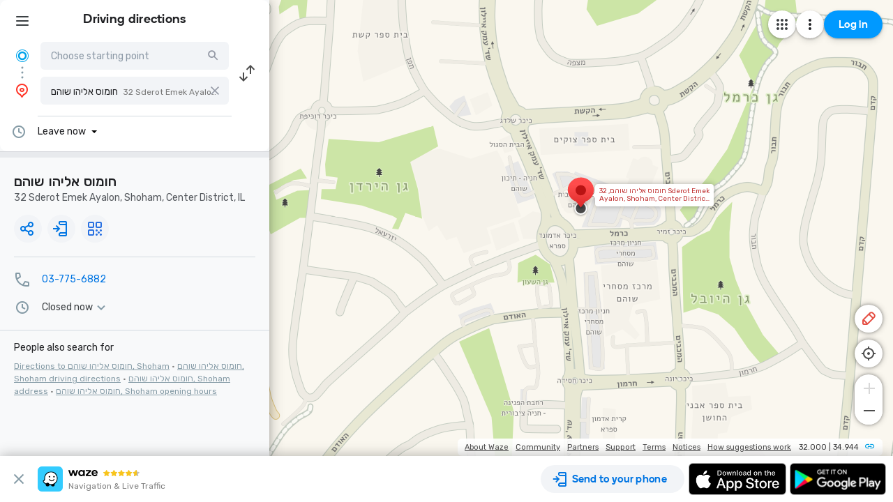

--- FILE ---
content_type: text/html; charset=utf-8
request_url: https://www.waze.com/live-map/directions/il/center-district/shoham/%D7%97%D7%95%D7%9E%D7%95%D7%A1-%D7%90%D7%9C%D7%99%D7%94%D7%95-%D7%A9%D7%95%D7%94%D7%9D?to=place.ChIJUYOuT9k1HRURrGw1iSYWKtI&utm_campaign=default&utm_medium=lm_share_location&utm_source=waze_website
body_size: 24411
content:
<!DOCTYPE html><html dir="ltr" lang="en"><head><script type="text/javascript">var novaConfigurationsBootstrap;(()=>{"use strict";var t={961:function(t,r,n){var e=this&&this.__awaiter||function(t,r,n,e){return new(n||(n=Promise))((function(o,i){function a(t){try{c(e.next(t))}catch(t){i(t)}}function s(t){try{c(e.throw(t))}catch(t){i(t)}}function c(t){var r;t.done?o(t.value):(r=t.value,r instanceof n?r:new n((function(t){t(r)}))).then(a,s)}c((e=e.apply(t,r||[])).next())}))};Object.defineProperty(r,"__esModule",{value:!0}),r.fetchConfig=r.FetchError=void 0;const o=n(354);class i extends Error{constructor(t,r){super(r),this.status=t}}r.FetchError=i,r.fetchConfig=function(t,r,n){return window.novaConfiguration=window.novaConfiguration||{promises:{}},!r&&window.novaConfiguration.promises[t]||(window.novaConfiguration.promises[t]=function(t,r){return e(this,void 0,void 0,(function*(){(0,o.initializeVisitorId)();const n=yield fetch(`/api/config/${t}`,{headers:Object.assign({"Content-Type":"application/json"},r)});if(!n.ok){const t=yield n.text();throw new i(n.status,t)}return yield n.json()}))}(t,n)),window.novaConfiguration.promises[t]}},233:(t,r,n)=>{var e;n.r(r),n.d(r,{NIL:()=>M,parse:()=>y,stringify:()=>f,v1:()=>h,v3:()=>j,v4:()=>A,v5:()=>P,validate:()=>s,version:()=>x});var o=new Uint8Array(16);function i(){if(!e&&!(e="undefined"!=typeof crypto&&crypto.getRandomValues&&crypto.getRandomValues.bind(crypto)||"undefined"!=typeof msCrypto&&"function"==typeof msCrypto.getRandomValues&&msCrypto.getRandomValues.bind(msCrypto)))throw new Error("crypto.getRandomValues() not supported. See https://github.com/uuidjs/uuid#getrandomvalues-not-supported");return e(o)}const a=/^(?:[0-9a-f]{8}-[0-9a-f]{4}-[1-5][0-9a-f]{3}-[89ab][0-9a-f]{3}-[0-9a-f]{12}|00000000-0000-0000-0000-000000000000)$/i,s=function(t){return"string"==typeof t&&a.test(t)};for(var c=[],u=0;u<256;++u)c.push((u+256).toString(16).substr(1));const f=function(t){var r=arguments.length>1&&void 0!==arguments[1]?arguments[1]:0,n=(c[t[r+0]]+c[t[r+1]]+c[t[r+2]]+c[t[r+3]]+"-"+c[t[r+4]]+c[t[r+5]]+"-"+c[t[r+6]]+c[t[r+7]]+"-"+c[t[r+8]]+c[t[r+9]]+"-"+c[t[r+10]]+c[t[r+11]]+c[t[r+12]]+c[t[r+13]]+c[t[r+14]]+c[t[r+15]]).toLowerCase();if(!s(n))throw TypeError("Stringified UUID is invalid");return n};var d,v,l=0,p=0;const h=function(t,r,n){var e=r&&n||0,o=r||new Array(16),a=(t=t||{}).node||d,s=void 0!==t.clockseq?t.clockseq:v;if(null==a||null==s){var c=t.random||(t.rng||i)();null==a&&(a=d=[1|c[0],c[1],c[2],c[3],c[4],c[5]]),null==s&&(s=v=16383&(c[6]<<8|c[7]))}var u=void 0!==t.msecs?t.msecs:Date.now(),h=void 0!==t.nsecs?t.nsecs:p+1,y=u-l+(h-p)/1e4;if(y<0&&void 0===t.clockseq&&(s=s+1&16383),(y<0||u>l)&&void 0===t.nsecs&&(h=0),h>=1e4)throw new Error("uuid.v1(): Can't create more than 10M uuids/sec");l=u,p=h,v=s;var g=(1e4*(268435455&(u+=122192928e5))+h)%4294967296;o[e++]=g>>>24&255,o[e++]=g>>>16&255,o[e++]=g>>>8&255,o[e++]=255&g;var w=u/4294967296*1e4&268435455;o[e++]=w>>>8&255,o[e++]=255&w,o[e++]=w>>>24&15|16,o[e++]=w>>>16&255,o[e++]=s>>>8|128,o[e++]=255&s;for(var b=0;b<6;++b)o[e+b]=a[b];return r||f(o)},y=function(t){if(!s(t))throw TypeError("Invalid UUID");var r,n=new Uint8Array(16);return n[0]=(r=parseInt(t.slice(0,8),16))>>>24,n[1]=r>>>16&255,n[2]=r>>>8&255,n[3]=255&r,n[4]=(r=parseInt(t.slice(9,13),16))>>>8,n[5]=255&r,n[6]=(r=parseInt(t.slice(14,18),16))>>>8,n[7]=255&r,n[8]=(r=parseInt(t.slice(19,23),16))>>>8,n[9]=255&r,n[10]=(r=parseInt(t.slice(24,36),16))/1099511627776&255,n[11]=r/4294967296&255,n[12]=r>>>24&255,n[13]=r>>>16&255,n[14]=r>>>8&255,n[15]=255&r,n};function g(t,r,n){function e(t,e,o,i){if("string"==typeof t&&(t=function(t){t=unescape(encodeURIComponent(t));for(var r=[],n=0;n<t.length;++n)r.push(t.charCodeAt(n));return r}(t)),"string"==typeof e&&(e=y(e)),16!==e.length)throw TypeError("Namespace must be array-like (16 iterable integer values, 0-255)");var a=new Uint8Array(16+t.length);if(a.set(e),a.set(t,e.length),(a=n(a))[6]=15&a[6]|r,a[8]=63&a[8]|128,o){i=i||0;for(var s=0;s<16;++s)o[i+s]=a[s];return o}return f(a)}try{e.name=t}catch(t){}return e.DNS="6ba7b810-9dad-11d1-80b4-00c04fd430c8",e.URL="6ba7b811-9dad-11d1-80b4-00c04fd430c8",e}function w(t){return 14+(t+64>>>9<<4)+1}function b(t,r){var n=(65535&t)+(65535&r);return(t>>16)+(r>>16)+(n>>16)<<16|65535&n}function m(t,r,n,e,o,i){return b((a=b(b(r,t),b(e,i)))<<(s=o)|a>>>32-s,n);var a,s}function I(t,r,n,e,o,i,a){return m(r&n|~r&e,t,r,o,i,a)}function C(t,r,n,e,o,i,a){return m(r&e|n&~e,t,r,o,i,a)}function V(t,r,n,e,o,i,a){return m(r^n^e,t,r,o,i,a)}function _(t,r,n,e,o,i,a){return m(n^(r|~e),t,r,o,i,a)}const j=g("v3",48,(function(t){if("string"==typeof t){var r=unescape(encodeURIComponent(t));t=new Uint8Array(r.length);for(var n=0;n<r.length;++n)t[n]=r.charCodeAt(n)}return function(t){for(var r=[],n=32*t.length,e="0123456789abcdef",o=0;o<n;o+=8){var i=t[o>>5]>>>o%32&255,a=parseInt(e.charAt(i>>>4&15)+e.charAt(15&i),16);r.push(a)}return r}(function(t,r){t[r>>5]|=128<<r%32,t[w(r)-1]=r;for(var n=1732584193,e=-271733879,o=-1732584194,i=271733878,a=0;a<t.length;a+=16){var s=n,c=e,u=o,f=i;n=I(n,e,o,i,t[a],7,-680876936),i=I(i,n,e,o,t[a+1],12,-389564586),o=I(o,i,n,e,t[a+2],17,606105819),e=I(e,o,i,n,t[a+3],22,-1044525330),n=I(n,e,o,i,t[a+4],7,-176418897),i=I(i,n,e,o,t[a+5],12,1200080426),o=I(o,i,n,e,t[a+6],17,-1473231341),e=I(e,o,i,n,t[a+7],22,-45705983),n=I(n,e,o,i,t[a+8],7,1770035416),i=I(i,n,e,o,t[a+9],12,-1958414417),o=I(o,i,n,e,t[a+10],17,-42063),e=I(e,o,i,n,t[a+11],22,-1990404162),n=I(n,e,o,i,t[a+12],7,1804603682),i=I(i,n,e,o,t[a+13],12,-40341101),o=I(o,i,n,e,t[a+14],17,-1502002290),n=C(n,e=I(e,o,i,n,t[a+15],22,1236535329),o,i,t[a+1],5,-165796510),i=C(i,n,e,o,t[a+6],9,-1069501632),o=C(o,i,n,e,t[a+11],14,643717713),e=C(e,o,i,n,t[a],20,-373897302),n=C(n,e,o,i,t[a+5],5,-701558691),i=C(i,n,e,o,t[a+10],9,38016083),o=C(o,i,n,e,t[a+15],14,-660478335),e=C(e,o,i,n,t[a+4],20,-405537848),n=C(n,e,o,i,t[a+9],5,568446438),i=C(i,n,e,o,t[a+14],9,-1019803690),o=C(o,i,n,e,t[a+3],14,-187363961),e=C(e,o,i,n,t[a+8],20,1163531501),n=C(n,e,o,i,t[a+13],5,-1444681467),i=C(i,n,e,o,t[a+2],9,-51403784),o=C(o,i,n,e,t[a+7],14,1735328473),n=V(n,e=C(e,o,i,n,t[a+12],20,-1926607734),o,i,t[a+5],4,-378558),i=V(i,n,e,o,t[a+8],11,-2022574463),o=V(o,i,n,e,t[a+11],16,1839030562),e=V(e,o,i,n,t[a+14],23,-35309556),n=V(n,e,o,i,t[a+1],4,-1530992060),i=V(i,n,e,o,t[a+4],11,1272893353),o=V(o,i,n,e,t[a+7],16,-155497632),e=V(e,o,i,n,t[a+10],23,-1094730640),n=V(n,e,o,i,t[a+13],4,681279174),i=V(i,n,e,o,t[a],11,-358537222),o=V(o,i,n,e,t[a+3],16,-722521979),e=V(e,o,i,n,t[a+6],23,76029189),n=V(n,e,o,i,t[a+9],4,-640364487),i=V(i,n,e,o,t[a+12],11,-421815835),o=V(o,i,n,e,t[a+15],16,530742520),n=_(n,e=V(e,o,i,n,t[a+2],23,-995338651),o,i,t[a],6,-198630844),i=_(i,n,e,o,t[a+7],10,1126891415),o=_(o,i,n,e,t[a+14],15,-1416354905),e=_(e,o,i,n,t[a+5],21,-57434055),n=_(n,e,o,i,t[a+12],6,1700485571),i=_(i,n,e,o,t[a+3],10,-1894986606),o=_(o,i,n,e,t[a+10],15,-1051523),e=_(e,o,i,n,t[a+1],21,-2054922799),n=_(n,e,o,i,t[a+8],6,1873313359),i=_(i,n,e,o,t[a+15],10,-30611744),o=_(o,i,n,e,t[a+6],15,-1560198380),e=_(e,o,i,n,t[a+13],21,1309151649),n=_(n,e,o,i,t[a+4],6,-145523070),i=_(i,n,e,o,t[a+11],10,-1120210379),o=_(o,i,n,e,t[a+2],15,718787259),e=_(e,o,i,n,t[a+9],21,-343485551),n=b(n,s),e=b(e,c),o=b(o,u),i=b(i,f)}return[n,e,o,i]}(function(t){if(0===t.length)return[];for(var r=8*t.length,n=new Uint32Array(w(r)),e=0;e<r;e+=8)n[e>>5]|=(255&t[e/8])<<e%32;return n}(t),8*t.length))})),A=function(t,r,n){var e=(t=t||{}).random||(t.rng||i)();if(e[6]=15&e[6]|64,e[8]=63&e[8]|128,r){n=n||0;for(var o=0;o<16;++o)r[n+o]=e[o];return r}return f(e)};function U(t,r,n,e){switch(t){case 0:return r&n^~r&e;case 1:case 3:return r^n^e;case 2:return r&n^r&e^n&e}}function O(t,r){return t<<r|t>>>32-r}const P=g("v5",80,(function(t){var r=[1518500249,1859775393,2400959708,3395469782],n=[1732584193,4023233417,2562383102,271733878,3285377520];if("string"==typeof t){var e=unescape(encodeURIComponent(t));t=[];for(var o=0;o<e.length;++o)t.push(e.charCodeAt(o))}else Array.isArray(t)||(t=Array.prototype.slice.call(t));t.push(128);for(var i=t.length/4+2,a=Math.ceil(i/16),s=new Array(a),c=0;c<a;++c){for(var u=new Uint32Array(16),f=0;f<16;++f)u[f]=t[64*c+4*f]<<24|t[64*c+4*f+1]<<16|t[64*c+4*f+2]<<8|t[64*c+4*f+3];s[c]=u}s[a-1][14]=8*(t.length-1)/Math.pow(2,32),s[a-1][14]=Math.floor(s[a-1][14]),s[a-1][15]=8*(t.length-1)&4294967295;for(var d=0;d<a;++d){for(var v=new Uint32Array(80),l=0;l<16;++l)v[l]=s[d][l];for(var p=16;p<80;++p)v[p]=O(v[p-3]^v[p-8]^v[p-14]^v[p-16],1);for(var h=n[0],y=n[1],g=n[2],w=n[3],b=n[4],m=0;m<80;++m){var I=Math.floor(m/20),C=O(h,5)+U(I,y,g,w)+b+r[I]+v[m]>>>0;b=w,w=g,g=O(y,30)>>>0,y=h,h=C}n[0]=n[0]+h>>>0,n[1]=n[1]+y>>>0,n[2]=n[2]+g>>>0,n[3]=n[3]+w>>>0,n[4]=n[4]+b>>>0}return[n[0]>>24&255,n[0]>>16&255,n[0]>>8&255,255&n[0],n[1]>>24&255,n[1]>>16&255,n[1]>>8&255,255&n[1],n[2]>>24&255,n[2]>>16&255,n[2]>>8&255,255&n[2],n[3]>>24&255,n[3]>>16&255,n[3]>>8&255,255&n[3],n[4]>>24&255,n[4]>>16&255,n[4]>>8&255,255&n[4]]})),M="00000000-0000-0000-0000-000000000000",x=function(t){if(!s(t))throw TypeError("Invalid UUID");return parseInt(t.substr(14,1),16)}},691:(t,r,n)=>{Object.defineProperty(r,"__esModule",{value:!0}),r.initializeVisitorId=void 0;const e=n(233),o=n(303);let i;r.initializeVisitorId=function(){return window.novaVisitor=window.novaVisitor||{created:!1},window.novaVisitor.created||(window.novaVisitor.created=!0,document.cookie=`_web_visitorid=${(0,e.v4)()};path=/`),i||(i=(0,o.fetchVisitorId)()),i}},303:function(t,r){var n=this&&this.__awaiter||function(t,r,n,e){return new(n||(n=Promise))((function(o,i){function a(t){try{c(e.next(t))}catch(t){i(t)}}function s(t){try{c(e.throw(t))}catch(t){i(t)}}function c(t){var r;t.done?o(t.value):(r=t.value,r instanceof n?r:new n((function(t){t(r)}))).then(a,s)}c((e=e.apply(t,r||[])).next())}))};Object.defineProperty(r,"__esModule",{value:!0}),r.fetchVisitorId=void 0,r.fetchVisitorId=function(){return n(this,void 0,void 0,(function*(){const t=yield fetch("/web-events/visitors",{method:"POST",headers:{"Content-Type":"application/json"}}),{visitor_id:r}=yield t.json();if(r)return r}))}},354:(t,r,n)=>{Object.defineProperty(r,"__esModule",{value:!0}),r.initializeVisitorId=r.fetchVisitorId=void 0;var e=n(303);Object.defineProperty(r,"fetchVisitorId",{enumerable:!0,get:function(){return e.fetchVisitorId}});var o=n(691);Object.defineProperty(r,"initializeVisitorId",{enumerable:!0,get:function(){return o.initializeVisitorId}})}},r={};function n(e){var o=r[e];if(void 0!==o)return o.exports;var i=r[e]={exports:{}};return t[e].call(i.exports,i,i.exports,n),i.exports}n.d=(t,r)=>{for(var e in r)n.o(r,e)&&!n.o(t,e)&&Object.defineProperty(t,e,{enumerable:!0,get:r[e]})},n.o=(t,r)=>Object.prototype.hasOwnProperty.call(t,r),n.r=t=>{"undefined"!=typeof Symbol&&Symbol.toStringTag&&Object.defineProperty(t,Symbol.toStringTag,{value:"Module"}),Object.defineProperty(t,"__esModule",{value:!0})};var e={};(()=>{var t=e;Object.defineProperty(t,"__esModule",{value:!0}),t.bootstrap=void 0;const r=n(961);t.bootstrap=function(...t){t.forEach((t=>{(0,r.fetchConfig)(t,!1,{})}))}})(),novaConfigurationsBootstrap=e})();;novaConfigurationsBootstrap.bootstrap('LivemapConfig')</script><!-- Google Tag Manager --><script type="text/javascript">(function(w,d,s,l,i){w[l]=w[l]||[];w[l].push({'gtm.start':
new Date().getTime(),event:'gtm.js'});var f=d.getElementsByTagName(s)[0],
j=d.createElement(s),dl=l!='dataLayer'?'&l='+l:'';j.async=true;j.src=
'https://www.googletagmanager.com/gtm.js?id='+i+dl;f.parentNode.insertBefore(j,f);
})(window,document,'script','dataLayer','GTM-NCTWGXP')</script><!-- End Google Tag Manager --><meta charset="utf-8"><meta name="viewport" content="width=device-width, initial-scale=1.0, minimum-scale=1.0, maximum-scale=1.0"><meta name="title" content="Driving directions to חומוס אליהו שוהם, 32 Sderot Emek Ayalon, Shoham - Waze"><meta name="description" content="Realtime driving directions to חומוס אליהו שוהם, 32 Sderot Emek Ayalon, Shoham, based on live traffic updates and road conditions – from Waze fellow drivers"><meta property="og:image" content="https://web-assets.waze.com/social/og.png"><meta property="og:image_secure_url" content="https://web-assets.waze.com/social/og.png"><meta property="og:type" content="website"><meta property="og:site_name" content="Waze"><meta property="twitter:card" content="summary"><meta property="twitter:site" content="@waze"><meta property="twitter:image" content="https://web-assets.waze.com/social/twitter.png"><meta property="og:title" content="Driving directions to חומוס אליהו שוהם, 32 Sderot Emek Ayalon, Shoham - Waze"><meta property="og:description" content="Realtime driving directions to חומוס אליהו שוהם, 32 Sderot Emek Ayalon, Shoham, based on live traffic updates and road conditions – from Waze fellow drivers"><meta property="twitter:title" content="Driving directions to חומוס אליהו שוהם, 32 Sderot Emek Ayalon, Shoham - Waze"><meta property="twitter:description" content="Realtime driving directions to חומוס אליהו שוהם, 32 Sderot Emek Ayalon, Shoham, based on live traffic updates and road conditions – from Waze fellow drivers"><meta property="twitter:image:alt" content="directions to חומוס אליהו שוהם, 32 Sderot Emek Ayalon, Shoham"><link rel="icon" type="image/svg+xml" href="https://web-assets.waze.com/livemap/stg/favicon-32a6472203cb074e603a9e38d303f9b7.svg"><link rel="stylesheet" href="https://web-assets.waze.com/livemap/stg/vendor-9efb63ad4c25c0339af2.css"><link rel="stylesheet" href="https://web-assets.waze.com/livemap/stg/waze-vendor-5b25695d33dc14c757b1.css"><link rel="canonical" href="https://www.waze.com/live-map/directions/il/center-district/shoham/%D7%97%D7%95%D7%9E%D7%95%D7%A1-%D7%90%D7%9C%D7%99%D7%94%D7%95-%D7%A9%D7%95%D7%94%D7%9D?to=place.ChIJUYOuT9k1HRURrGw1iSYWKtI&amp;utm_campaign=default&amp;utm_medium=lm_share_location&amp;utm_source=waze_website"><link rel="alternate" hreflang="af" href="http://www.waze.com/af/live-map/directions/il/center-district/shoham/%D7%97%D7%95%D7%9E%D7%95%D7%A1-%D7%90%D7%9C%D7%99%D7%94%D7%95-%D7%A9%D7%95%D7%94%D7%9D?to=place.ChIJUYOuT9k1HRURrGw1iSYWKtI&amp;utm_campaign=default&amp;utm_medium=lm_share_location&amp;utm_source=waze_website"><link rel="alternate" hreflang="ar" href="http://www.waze.com/ar/live-map/directions/il/center-district/shoham/%D7%97%D7%95%D7%9E%D7%95%D7%A1-%D7%90%D7%9C%D7%99%D7%94%D7%95-%D7%A9%D7%95%D7%94%D7%9D?to=place.ChIJUYOuT9k1HRURrGw1iSYWKtI&amp;utm_campaign=default&amp;utm_medium=lm_share_location&amp;utm_source=waze_website"><link rel="alternate" hreflang="az" href="http://www.waze.com/az/live-map/directions/il/center-district/shoham/%D7%97%D7%95%D7%9E%D7%95%D7%A1-%D7%90%D7%9C%D7%99%D7%94%D7%95-%D7%A9%D7%95%D7%94%D7%9D?to=place.ChIJUYOuT9k1HRURrGw1iSYWKtI&amp;utm_campaign=default&amp;utm_medium=lm_share_location&amp;utm_source=waze_website"><link rel="alternate" hreflang="be" href="http://www.waze.com/be/live-map/directions/il/center-district/shoham/%D7%97%D7%95%D7%9E%D7%95%D7%A1-%D7%90%D7%9C%D7%99%D7%94%D7%95-%D7%A9%D7%95%D7%94%D7%9D?to=place.ChIJUYOuT9k1HRURrGw1iSYWKtI&amp;utm_campaign=default&amp;utm_medium=lm_share_location&amp;utm_source=waze_website"><link rel="alternate" hreflang="bg" href="http://www.waze.com/bg/live-map/directions/il/center-district/shoham/%D7%97%D7%95%D7%9E%D7%95%D7%A1-%D7%90%D7%9C%D7%99%D7%94%D7%95-%D7%A9%D7%95%D7%94%D7%9D?to=place.ChIJUYOuT9k1HRURrGw1iSYWKtI&amp;utm_campaign=default&amp;utm_medium=lm_share_location&amp;utm_source=waze_website"><link rel="alternate" hreflang="ca" href="http://www.waze.com/ca/live-map/directions/il/center-district/shoham/%D7%97%D7%95%D7%9E%D7%95%D7%A1-%D7%90%D7%9C%D7%99%D7%94%D7%95-%D7%A9%D7%95%D7%94%D7%9D?to=place.ChIJUYOuT9k1HRURrGw1iSYWKtI&amp;utm_campaign=default&amp;utm_medium=lm_share_location&amp;utm_source=waze_website"><link rel="alternate" hreflang="cs" href="http://www.waze.com/cs/live-map/directions/il/center-district/shoham/%D7%97%D7%95%D7%9E%D7%95%D7%A1-%D7%90%D7%9C%D7%99%D7%94%D7%95-%D7%A9%D7%95%D7%94%D7%9D?to=place.ChIJUYOuT9k1HRURrGw1iSYWKtI&amp;utm_campaign=default&amp;utm_medium=lm_share_location&amp;utm_source=waze_website"><link rel="alternate" hreflang="da" href="http://www.waze.com/da/live-map/directions/il/center-district/shoham/%D7%97%D7%95%D7%9E%D7%95%D7%A1-%D7%90%D7%9C%D7%99%D7%94%D7%95-%D7%A9%D7%95%D7%94%D7%9D?to=place.ChIJUYOuT9k1HRURrGw1iSYWKtI&amp;utm_campaign=default&amp;utm_medium=lm_share_location&amp;utm_source=waze_website"><link rel="alternate" hreflang="de" href="http://www.waze.com/de/live-map/directions/il/center-district/shoham/%D7%97%D7%95%D7%9E%D7%95%D7%A1-%D7%90%D7%9C%D7%99%D7%94%D7%95-%D7%A9%D7%95%D7%94%D7%9D?to=place.ChIJUYOuT9k1HRURrGw1iSYWKtI&amp;utm_campaign=default&amp;utm_medium=lm_share_location&amp;utm_source=waze_website"><link rel="alternate" hreflang="el" href="http://www.waze.com/el/live-map/directions/il/center-district/shoham/%D7%97%D7%95%D7%9E%D7%95%D7%A1-%D7%90%D7%9C%D7%99%D7%94%D7%95-%D7%A9%D7%95%D7%94%D7%9D?to=place.ChIJUYOuT9k1HRURrGw1iSYWKtI&amp;utm_campaign=default&amp;utm_medium=lm_share_location&amp;utm_source=waze_website"><link rel="alternate" hreflang="en-AU" href="http://www.waze.com/en-AU/live-map/directions/il/center-district/shoham/%D7%97%D7%95%D7%9E%D7%95%D7%A1-%D7%90%D7%9C%D7%99%D7%94%D7%95-%D7%A9%D7%95%D7%94%D7%9D?to=place.ChIJUYOuT9k1HRURrGw1iSYWKtI&amp;utm_campaign=default&amp;utm_medium=lm_share_location&amp;utm_source=waze_website"><link rel="alternate" hreflang="en-GB" href="http://www.waze.com/en-GB/live-map/directions/il/center-district/shoham/%D7%97%D7%95%D7%9E%D7%95%D7%A1-%D7%90%D7%9C%D7%99%D7%94%D7%95-%D7%A9%D7%95%D7%94%D7%9D?to=place.ChIJUYOuT9k1HRURrGw1iSYWKtI&amp;utm_campaign=default&amp;utm_medium=lm_share_location&amp;utm_source=waze_website"><link rel="alternate" hreflang="en" href="http://www.waze.com/live-map/directions/il/center-district/shoham/%D7%97%D7%95%D7%9E%D7%95%D7%A1-%D7%90%D7%9C%D7%99%D7%94%D7%95-%D7%A9%D7%95%D7%94%D7%9D?to=place.ChIJUYOuT9k1HRURrGw1iSYWKtI&amp;utm_campaign=default&amp;utm_medium=lm_share_location&amp;utm_source=waze_website"><link rel="alternate" hreflang="es-419" href="http://www.waze.com/es-419/live-map/directions/il/center-district/shoham/%D7%97%D7%95%D7%9E%D7%95%D7%A1-%D7%90%D7%9C%D7%99%D7%94%D7%95-%D7%A9%D7%95%D7%94%D7%9D?to=place.ChIJUYOuT9k1HRURrGw1iSYWKtI&amp;utm_campaign=default&amp;utm_medium=lm_share_location&amp;utm_source=waze_website"><link rel="alternate" hreflang="es" href="http://www.waze.com/es/live-map/directions/il/center-district/shoham/%D7%97%D7%95%D7%9E%D7%95%D7%A1-%D7%90%D7%9C%D7%99%D7%94%D7%95-%D7%A9%D7%95%D7%94%D7%9D?to=place.ChIJUYOuT9k1HRURrGw1iSYWKtI&amp;utm_campaign=default&amp;utm_medium=lm_share_location&amp;utm_source=waze_website"><link rel="alternate" hreflang="et" href="http://www.waze.com/et/live-map/directions/il/center-district/shoham/%D7%97%D7%95%D7%9E%D7%95%D7%A1-%D7%90%D7%9C%D7%99%D7%94%D7%95-%D7%A9%D7%95%D7%94%D7%9D?to=place.ChIJUYOuT9k1HRURrGw1iSYWKtI&amp;utm_campaign=default&amp;utm_medium=lm_share_location&amp;utm_source=waze_website"><link rel="alternate" hreflang="eu" href="http://www.waze.com/eu/live-map/directions/il/center-district/shoham/%D7%97%D7%95%D7%9E%D7%95%D7%A1-%D7%90%D7%9C%D7%99%D7%94%D7%95-%D7%A9%D7%95%D7%94%D7%9D?to=place.ChIJUYOuT9k1HRURrGw1iSYWKtI&amp;utm_campaign=default&amp;utm_medium=lm_share_location&amp;utm_source=waze_website"><link rel="alternate" hreflang="fa-IR" href="http://www.waze.com/fa-IR/live-map/directions/il/center-district/shoham/%D7%97%D7%95%D7%9E%D7%95%D7%A1-%D7%90%D7%9C%D7%99%D7%94%D7%95-%D7%A9%D7%95%D7%94%D7%9D?to=place.ChIJUYOuT9k1HRURrGw1iSYWKtI&amp;utm_campaign=default&amp;utm_medium=lm_share_location&amp;utm_source=waze_website"><link rel="alternate" hreflang="fi" href="http://www.waze.com/fi/live-map/directions/il/center-district/shoham/%D7%97%D7%95%D7%9E%D7%95%D7%A1-%D7%90%D7%9C%D7%99%D7%94%D7%95-%D7%A9%D7%95%D7%94%D7%9D?to=place.ChIJUYOuT9k1HRURrGw1iSYWKtI&amp;utm_campaign=default&amp;utm_medium=lm_share_location&amp;utm_source=waze_website"><link rel="alternate" hreflang="fil" href="http://www.waze.com/fil/live-map/directions/il/center-district/shoham/%D7%97%D7%95%D7%9E%D7%95%D7%A1-%D7%90%D7%9C%D7%99%D7%94%D7%95-%D7%A9%D7%95%D7%94%D7%9D?to=place.ChIJUYOuT9k1HRURrGw1iSYWKtI&amp;utm_campaign=default&amp;utm_medium=lm_share_location&amp;utm_source=waze_website"><link rel="alternate" hreflang="fr" href="http://www.waze.com/fr/live-map/directions/il/center-district/shoham/%D7%97%D7%95%D7%9E%D7%95%D7%A1-%D7%90%D7%9C%D7%99%D7%94%D7%95-%D7%A9%D7%95%D7%94%D7%9D?to=place.ChIJUYOuT9k1HRURrGw1iSYWKtI&amp;utm_campaign=default&amp;utm_medium=lm_share_location&amp;utm_source=waze_website"><link rel="alternate" hreflang="fy" href="http://www.waze.com/fy/live-map/directions/il/center-district/shoham/%D7%97%D7%95%D7%9E%D7%95%D7%A1-%D7%90%D7%9C%D7%99%D7%94%D7%95-%D7%A9%D7%95%D7%94%D7%9D?to=place.ChIJUYOuT9k1HRURrGw1iSYWKtI&amp;utm_campaign=default&amp;utm_medium=lm_share_location&amp;utm_source=waze_website"><link rel="alternate" hreflang="gl" href="http://www.waze.com/gl/live-map/directions/il/center-district/shoham/%D7%97%D7%95%D7%9E%D7%95%D7%A1-%D7%90%D7%9C%D7%99%D7%94%D7%95-%D7%A9%D7%95%D7%94%D7%9D?to=place.ChIJUYOuT9k1HRURrGw1iSYWKtI&amp;utm_campaign=default&amp;utm_medium=lm_share_location&amp;utm_source=waze_website"><link rel="alternate" hreflang="he" href="http://www.waze.com/he/live-map/directions/il/center-district/shoham/%D7%97%D7%95%D7%9E%D7%95%D7%A1-%D7%90%D7%9C%D7%99%D7%94%D7%95-%D7%A9%D7%95%D7%94%D7%9D?to=place.ChIJUYOuT9k1HRURrGw1iSYWKtI&amp;utm_campaign=default&amp;utm_medium=lm_share_location&amp;utm_source=waze_website"><link rel="alternate" hreflang="hi" href="http://www.waze.com/hi/live-map/directions/il/center-district/shoham/%D7%97%D7%95%D7%9E%D7%95%D7%A1-%D7%90%D7%9C%D7%99%D7%94%D7%95-%D7%A9%D7%95%D7%94%D7%9D?to=place.ChIJUYOuT9k1HRURrGw1iSYWKtI&amp;utm_campaign=default&amp;utm_medium=lm_share_location&amp;utm_source=waze_website"><link rel="alternate" hreflang="hr" href="http://www.waze.com/hr/live-map/directions/il/center-district/shoham/%D7%97%D7%95%D7%9E%D7%95%D7%A1-%D7%90%D7%9C%D7%99%D7%94%D7%95-%D7%A9%D7%95%D7%94%D7%9D?to=place.ChIJUYOuT9k1HRURrGw1iSYWKtI&amp;utm_campaign=default&amp;utm_medium=lm_share_location&amp;utm_source=waze_website"><link rel="alternate" hreflang="hu" href="http://www.waze.com/hu/live-map/directions/il/center-district/shoham/%D7%97%D7%95%D7%9E%D7%95%D7%A1-%D7%90%D7%9C%D7%99%D7%94%D7%95-%D7%A9%D7%95%D7%94%D7%9D?to=place.ChIJUYOuT9k1HRURrGw1iSYWKtI&amp;utm_campaign=default&amp;utm_medium=lm_share_location&amp;utm_source=waze_website"><link rel="alternate" hreflang="id" href="http://www.waze.com/id/live-map/directions/il/center-district/shoham/%D7%97%D7%95%D7%9E%D7%95%D7%A1-%D7%90%D7%9C%D7%99%D7%94%D7%95-%D7%A9%D7%95%D7%94%D7%9D?to=place.ChIJUYOuT9k1HRURrGw1iSYWKtI&amp;utm_campaign=default&amp;utm_medium=lm_share_location&amp;utm_source=waze_website"><link rel="alternate" hreflang="it" href="http://www.waze.com/it/live-map/directions/il/center-district/shoham/%D7%97%D7%95%D7%9E%D7%95%D7%A1-%D7%90%D7%9C%D7%99%D7%94%D7%95-%D7%A9%D7%95%D7%94%D7%9D?to=place.ChIJUYOuT9k1HRURrGw1iSYWKtI&amp;utm_campaign=default&amp;utm_medium=lm_share_location&amp;utm_source=waze_website"><link rel="alternate" hreflang="ja" href="http://www.waze.com/ja/live-map/directions/il/center-district/shoham/%D7%97%D7%95%D7%9E%D7%95%D7%A1-%D7%90%D7%9C%D7%99%D7%94%D7%95-%D7%A9%D7%95%D7%94%D7%9D?to=place.ChIJUYOuT9k1HRURrGw1iSYWKtI&amp;utm_campaign=default&amp;utm_medium=lm_share_location&amp;utm_source=waze_website"><link rel="alternate" hreflang="ka" href="http://www.waze.com/ka/live-map/directions/il/center-district/shoham/%D7%97%D7%95%D7%9E%D7%95%D7%A1-%D7%90%D7%9C%D7%99%D7%94%D7%95-%D7%A9%D7%95%D7%94%D7%9D?to=place.ChIJUYOuT9k1HRURrGw1iSYWKtI&amp;utm_campaign=default&amp;utm_medium=lm_share_location&amp;utm_source=waze_website"><link rel="alternate" hreflang="kn" href="http://www.waze.com/kn/live-map/directions/il/center-district/shoham/%D7%97%D7%95%D7%9E%D7%95%D7%A1-%D7%90%D7%9C%D7%99%D7%94%D7%95-%D7%A9%D7%95%D7%94%D7%9D?to=place.ChIJUYOuT9k1HRURrGw1iSYWKtI&amp;utm_campaign=default&amp;utm_medium=lm_share_location&amp;utm_source=waze_website"><link rel="alternate" hreflang="ko" href="http://www.waze.com/ko/live-map/directions/il/center-district/shoham/%D7%97%D7%95%D7%9E%D7%95%D7%A1-%D7%90%D7%9C%D7%99%D7%94%D7%95-%D7%A9%D7%95%D7%94%D7%9D?to=place.ChIJUYOuT9k1HRURrGw1iSYWKtI&amp;utm_campaign=default&amp;utm_medium=lm_share_location&amp;utm_source=waze_website"><link rel="alternate" hreflang="lt" href="http://www.waze.com/lt/live-map/directions/il/center-district/shoham/%D7%97%D7%95%D7%9E%D7%95%D7%A1-%D7%90%D7%9C%D7%99%D7%94%D7%95-%D7%A9%D7%95%D7%94%D7%9D?to=place.ChIJUYOuT9k1HRURrGw1iSYWKtI&amp;utm_campaign=default&amp;utm_medium=lm_share_location&amp;utm_source=waze_website"><link rel="alternate" hreflang="lv" href="http://www.waze.com/lv/live-map/directions/il/center-district/shoham/%D7%97%D7%95%D7%9E%D7%95%D7%A1-%D7%90%D7%9C%D7%99%D7%94%D7%95-%D7%A9%D7%95%D7%94%D7%9D?to=place.ChIJUYOuT9k1HRURrGw1iSYWKtI&amp;utm_campaign=default&amp;utm_medium=lm_share_location&amp;utm_source=waze_website"><link rel="alternate" hreflang="ms" href="http://www.waze.com/ms/live-map/directions/il/center-district/shoham/%D7%97%D7%95%D7%9E%D7%95%D7%A1-%D7%90%D7%9C%D7%99%D7%94%D7%95-%D7%A9%D7%95%D7%94%D7%9D?to=place.ChIJUYOuT9k1HRURrGw1iSYWKtI&amp;utm_campaign=default&amp;utm_medium=lm_share_location&amp;utm_source=waze_website"><link rel="alternate" hreflang="nl-BE" href="http://www.waze.com/nl-BE/live-map/directions/il/center-district/shoham/%D7%97%D7%95%D7%9E%D7%95%D7%A1-%D7%90%D7%9C%D7%99%D7%94%D7%95-%D7%A9%D7%95%D7%94%D7%9D?to=place.ChIJUYOuT9k1HRURrGw1iSYWKtI&amp;utm_campaign=default&amp;utm_medium=lm_share_location&amp;utm_source=waze_website"><link rel="alternate" hreflang="nl" href="http://www.waze.com/nl/live-map/directions/il/center-district/shoham/%D7%97%D7%95%D7%9E%D7%95%D7%A1-%D7%90%D7%9C%D7%99%D7%94%D7%95-%D7%A9%D7%95%D7%94%D7%9D?to=place.ChIJUYOuT9k1HRURrGw1iSYWKtI&amp;utm_campaign=default&amp;utm_medium=lm_share_location&amp;utm_source=waze_website"><link rel="alternate" hreflang="no" href="http://www.waze.com/no/live-map/directions/il/center-district/shoham/%D7%97%D7%95%D7%9E%D7%95%D7%A1-%D7%90%D7%9C%D7%99%D7%94%D7%95-%D7%A9%D7%95%D7%94%D7%9D?to=place.ChIJUYOuT9k1HRURrGw1iSYWKtI&amp;utm_campaign=default&amp;utm_medium=lm_share_location&amp;utm_source=waze_website"><link rel="alternate" hreflang="pl" href="http://www.waze.com/pl/live-map/directions/il/center-district/shoham/%D7%97%D7%95%D7%9E%D7%95%D7%A1-%D7%90%D7%9C%D7%99%D7%94%D7%95-%D7%A9%D7%95%D7%94%D7%9D?to=place.ChIJUYOuT9k1HRURrGw1iSYWKtI&amp;utm_campaign=default&amp;utm_medium=lm_share_location&amp;utm_source=waze_website"><link rel="alternate" hreflang="pt-BR" href="http://www.waze.com/pt-BR/live-map/directions/il/center-district/shoham/%D7%97%D7%95%D7%9E%D7%95%D7%A1-%D7%90%D7%9C%D7%99%D7%94%D7%95-%D7%A9%D7%95%D7%94%D7%9D?to=place.ChIJUYOuT9k1HRURrGw1iSYWKtI&amp;utm_campaign=default&amp;utm_medium=lm_share_location&amp;utm_source=waze_website"><link rel="alternate" hreflang="pt-PT" href="http://www.waze.com/pt-PT/live-map/directions/il/center-district/shoham/%D7%97%D7%95%D7%9E%D7%95%D7%A1-%D7%90%D7%9C%D7%99%D7%94%D7%95-%D7%A9%D7%95%D7%94%D7%9D?to=place.ChIJUYOuT9k1HRURrGw1iSYWKtI&amp;utm_campaign=default&amp;utm_medium=lm_share_location&amp;utm_source=waze_website"><link rel="alternate" hreflang="ro" href="http://www.waze.com/ro/live-map/directions/il/center-district/shoham/%D7%97%D7%95%D7%9E%D7%95%D7%A1-%D7%90%D7%9C%D7%99%D7%94%D7%95-%D7%A9%D7%95%D7%94%D7%9D?to=place.ChIJUYOuT9k1HRURrGw1iSYWKtI&amp;utm_campaign=default&amp;utm_medium=lm_share_location&amp;utm_source=waze_website"><link rel="alternate" hreflang="ru" href="http://www.waze.com/ru/live-map/directions/il/center-district/shoham/%D7%97%D7%95%D7%9E%D7%95%D7%A1-%D7%90%D7%9C%D7%99%D7%94%D7%95-%D7%A9%D7%95%D7%94%D7%9D?to=place.ChIJUYOuT9k1HRURrGw1iSYWKtI&amp;utm_campaign=default&amp;utm_medium=lm_share_location&amp;utm_source=waze_website"><link rel="alternate" hreflang="sk" href="http://www.waze.com/sk/live-map/directions/il/center-district/shoham/%D7%97%D7%95%D7%9E%D7%95%D7%A1-%D7%90%D7%9C%D7%99%D7%94%D7%95-%D7%A9%D7%95%D7%94%D7%9D?to=place.ChIJUYOuT9k1HRURrGw1iSYWKtI&amp;utm_campaign=default&amp;utm_medium=lm_share_location&amp;utm_source=waze_website"><link rel="alternate" hreflang="sl" href="http://www.waze.com/sl/live-map/directions/il/center-district/shoham/%D7%97%D7%95%D7%9E%D7%95%D7%A1-%D7%90%D7%9C%D7%99%D7%94%D7%95-%D7%A9%D7%95%D7%94%D7%9D?to=place.ChIJUYOuT9k1HRURrGw1iSYWKtI&amp;utm_campaign=default&amp;utm_medium=lm_share_location&amp;utm_source=waze_website"><link rel="alternate" hreflang="sr" href="http://www.waze.com/sr/live-map/directions/il/center-district/shoham/%D7%97%D7%95%D7%9E%D7%95%D7%A1-%D7%90%D7%9C%D7%99%D7%94%D7%95-%D7%A9%D7%95%D7%94%D7%9D?to=place.ChIJUYOuT9k1HRURrGw1iSYWKtI&amp;utm_campaign=default&amp;utm_medium=lm_share_location&amp;utm_source=waze_website"><link rel="alternate" hreflang="sv" href="http://www.waze.com/sv/live-map/directions/il/center-district/shoham/%D7%97%D7%95%D7%9E%D7%95%D7%A1-%D7%90%D7%9C%D7%99%D7%94%D7%95-%D7%A9%D7%95%D7%94%D7%9D?to=place.ChIJUYOuT9k1HRURrGw1iSYWKtI&amp;utm_campaign=default&amp;utm_medium=lm_share_location&amp;utm_source=waze_website"><link rel="alternate" hreflang="th" href="http://www.waze.com/th/live-map/directions/il/center-district/shoham/%D7%97%D7%95%D7%9E%D7%95%D7%A1-%D7%90%D7%9C%D7%99%D7%94%D7%95-%D7%A9%D7%95%D7%94%D7%9D?to=place.ChIJUYOuT9k1HRURrGw1iSYWKtI&amp;utm_campaign=default&amp;utm_medium=lm_share_location&amp;utm_source=waze_website"><link rel="alternate" hreflang="tr" href="http://www.waze.com/tr/live-map/directions/il/center-district/shoham/%D7%97%D7%95%D7%9E%D7%95%D7%A1-%D7%90%D7%9C%D7%99%D7%94%D7%95-%D7%A9%D7%95%D7%94%D7%9D?to=place.ChIJUYOuT9k1HRURrGw1iSYWKtI&amp;utm_campaign=default&amp;utm_medium=lm_share_location&amp;utm_source=waze_website"><link rel="alternate" hreflang="uk" href="http://www.waze.com/uk/live-map/directions/il/center-district/shoham/%D7%97%D7%95%D7%9E%D7%95%D7%A1-%D7%90%D7%9C%D7%99%D7%94%D7%95-%D7%A9%D7%95%D7%94%D7%9D?to=place.ChIJUYOuT9k1HRURrGw1iSYWKtI&amp;utm_campaign=default&amp;utm_medium=lm_share_location&amp;utm_source=waze_website"><link rel="alternate" hreflang="ur" href="http://www.waze.com/ur/live-map/directions/il/center-district/shoham/%D7%97%D7%95%D7%9E%D7%95%D7%A1-%D7%90%D7%9C%D7%99%D7%94%D7%95-%D7%A9%D7%95%D7%94%D7%9D?to=place.ChIJUYOuT9k1HRURrGw1iSYWKtI&amp;utm_campaign=default&amp;utm_medium=lm_share_location&amp;utm_source=waze_website"><link rel="alternate" hreflang="uz" href="http://www.waze.com/uz/live-map/directions/il/center-district/shoham/%D7%97%D7%95%D7%9E%D7%95%D7%A1-%D7%90%D7%9C%D7%99%D7%94%D7%95-%D7%A9%D7%95%D7%94%D7%9D?to=place.ChIJUYOuT9k1HRURrGw1iSYWKtI&amp;utm_campaign=default&amp;utm_medium=lm_share_location&amp;utm_source=waze_website"><link rel="alternate" hreflang="zh-HK" href="http://www.waze.com/zh-HK/live-map/directions/il/center-district/shoham/%D7%97%D7%95%D7%9E%D7%95%D7%A1-%D7%90%D7%9C%D7%99%D7%94%D7%95-%D7%A9%D7%95%D7%94%D7%9D?to=place.ChIJUYOuT9k1HRURrGw1iSYWKtI&amp;utm_campaign=default&amp;utm_medium=lm_share_location&amp;utm_source=waze_website"><link rel="alternate" hreflang="zh-TW" href="http://www.waze.com/zh-TW/live-map/directions/il/center-district/shoham/%D7%97%D7%95%D7%9E%D7%95%D7%A1-%D7%90%D7%9C%D7%99%D7%94%D7%95-%D7%A9%D7%95%D7%94%D7%9D?to=place.ChIJUYOuT9k1HRURrGw1iSYWKtI&amp;utm_campaign=default&amp;utm_medium=lm_share_location&amp;utm_source=waze_website"><link rel="alternate" hreflang="zh" href="http://www.waze.com/zh/live-map/directions/il/center-district/shoham/%D7%97%D7%95%D7%9E%D7%95%D7%A1-%D7%90%D7%9C%D7%99%D7%94%D7%95-%D7%A9%D7%95%D7%94%D7%9D?to=place.ChIJUYOuT9k1HRURrGw1iSYWKtI&amp;utm_campaign=default&amp;utm_medium=lm_share_location&amp;utm_source=waze_website"><link rel="alternate" hreflang="x-default" href="http://www.waze.com/live-map/directions/il/center-district/shoham/%D7%97%D7%95%D7%9E%D7%95%D7%A1-%D7%90%D7%9C%D7%99%D7%94%D7%95-%D7%A9%D7%95%D7%94%D7%9D?to=place.ChIJUYOuT9k1HRURrGw1iSYWKtI&amp;utm_campaign=default&amp;utm_medium=lm_share_location&amp;utm_source=waze_website"><title>Driving directions to חומוס אליהו שוהם, 32 Sderot Emek Ayalon, Shoham - Waze</title><link rel="stylesheet" href="https://web-assets.waze.com/livemap/stg/common-2129bcf202001e61397f.css"><link rel="stylesheet" href="https://web-assets.waze.com/livemap/stg/livemap-b39f1d63a53739152603.css"><link rel="preload" as="image" href="https://web-assets.waze.com/livemap/stg/map-placeholder@2x-d2d62e1471a04a5643035e8da0142369.png" imagesrcset="https://web-assets.waze.com/livemap/stg/map-placeholder-306089143fcd4e061cdb3b946ccec977.png 1x, https://web-assets.waze.com/livemap/stg/map-placeholder@2x-d2d62e1471a04a5643035e8da0142369.png 2x"><link rel="preload" as="image" href="https://web-assets.waze.com/livemap/stg/page-loader-background@2x-af7db133d446db4cc224b506b7c22d0d.png" imagesrcset="https://web-assets.waze.com/livemap/stg/page-loader-background-234289043eec2b9063539bc7181c60ef.png 1x, https://web-assets.waze.com/livemap/stg/page-loader-background@2x-af7db133d446db4cc224b506b7c22d0d.png 2x"></head><body class="experiment-cta-bar-blue"><!-- Google Tag Manager (noscript) --><noscript><iframe src="https://www.googletagmanager.com/ns.html?id=GTM-NCTWGXP" height="0" width="0" style="display:none;visibility:hidden"></iframe></noscript><!-- End Google Tag Manager (noscript) --><script type="text/javascript">if (/(iPhone|iPad|iPod)/.test(navigator.userAgent)) {
  document.body.classList.add('device-ios')
} else if (/Android/.test(navigator.userAgent)) {
  document.body.classList.add('device-android')
} else {
  document.body.classList.add('device-other')
}</script><script async defer type="text/javascript" src="https://www.google.com/recaptcha/enterprise.js?render=6LcObp8qAAAAAN7PXkfwsM7EivOr45jR9BZixUx8&amp;waf=session&amp;badge=bottomleft" nonce="xtiCNzlyni2/SllMUN0/VQ=="></script><script id="gon" type="text/json">{"stage":"production","stackdriverErrorReporting":{"key":"AIzaSyDDm2sErUFGdnI9eGBJwtkCCO3_Xem91Rg","projectId":"waze-livemap-prod","service":"default","version":"v1.25.3"},"isWebView":false,"host":"www.waze.com","wazeDeeplinks":"https:\u002F\u002Fdevelopers.google.com\u002Fwaze\u002Fdeeplinks","support":"https:\u002F\u002Fsupport.google.com\u002Fwaze\u002Fanswer\u002F9058157","aboutEmbed":"https:\u002F\u002Fdevelopers.google.com\u002Fwaze\u002Fiframe","embedHost":"https:\u002F\u002Fembed.waze.com","ulHost":"https:\u002F\u002Ful.waze.com","homeLink":"https:\u002F\u002Fwww.waze.com","cmsHomeLink":"https:\u002F\u002Fwww.waze.com\u002Fcompany","iframeAllowedOrigins":[],"enableRecaptcha":true,"recaptchaSessionSiteKey":"6LcObp8qAAAAAN7PXkfwsM7EivOr45jR9BZixUx8","recaptchaActionSiteKey":"6Lf4WdUqAAAAAEUYUvzyLYIkO3PoFAqi8ZHGiDLW","googleApiKeyClient":"AIzaSyD3pw7nGs7Jal1C4A7G3L9pYxfM6urTeMg","tilesEnv":"production","appConfigName":"LivemapConfig","livemapState":{"experience":"routing","localeContext":{"locales":[{"locale":"af","languageName":"Afrikaans"},{"locale":"ar","languageName":"العربية"},{"locale":"az","languageName":"İngilis (ABŞ)"},{"locale":"be","languageName":"Беларуская (BY)"},{"locale":"bg","languageName":"Български"},{"locale":"ca","languageName":"Anglès (EUA)"},{"locale":"cs","languageName":"Čeština"},{"locale":"da","languageName":"Engelsk"},{"locale":"de","languageName":"Deutsch"},{"locale":"el","languageName":"Ελληνικά"},{"locale":"en-AU","languageName":"English (Australia)"},{"locale":"en-GB","languageName":"English (UK)"},{"locale":"en","languageName":"English (US)"},{"locale":"es-419","languageName":"Inglés (US)"},{"locale":"es","languageName":"Español"},{"locale":"et","languageName":"Eesti"},{"locale":"eu","languageName":"Euskara"},{"locale":"fa-IR","languageName":"انگلیسی (آمریکا)"},{"locale":"fi","languageName":"Englanti (US)"},{"locale":"fil","languageName":"Filipino"},{"locale":"fr","languageName":"Anglais (US)"},{"locale":"fy","languageName":"Frysk"},{"locale":"gl","languageName":"Galego"},{"locale":"he","languageName":"עברית‎"},{"locale":"hi","languageName":"हिन्दी"},{"locale":"hr","languageName":"Engleski (US)"},{"locale":"hu","languageName":"Magyar"},{"locale":"id","languageName":"Inggris (AS)"},{"locale":"it","languageName":"Italiano (IT)"},{"locale":"ja","languageName":"英語(US)"},{"locale":"ka","languageName":"ქართული"},{"locale":"kn","languageName":"English (US)"},{"locale":"ko","languageName":"영어 (US)"},{"locale":"lt","languageName":"Lietuviškai (LT)"},{"locale":"lv","languageName":"Latviešu"},{"locale":"ms","languageName":"Bahasa Malaysia"},{"locale":"nl-BE","languageName":"English (US)"},{"locale":"nl","languageName":"Nederlands"},{"locale":"no","languageName":"Norsk"},{"locale":"pl","languageName":"Angielski (USA)"},{"locale":"pt-BR","languageName":"Português (Brasil)"},{"locale":"pt-PT","languageName":"Português (Portugal)"},{"locale":"ro","languageName":"Română (RO)"},{"locale":"ru","languageName":"Русский"},{"locale":"sk","languageName":"Slovenčina"},{"locale":"sl","languageName":"Slovenščina"},{"locale":"sr","languageName":"Srpski"},{"locale":"sv","languageName":"Svenska"},{"locale":"th","languageName":"ภาษาไทย"},{"locale":"tr","languageName":"Türkçe"},{"locale":"uk","languageName":"Українська (UK)"},{"locale":"ur","languageName":"English (US)"},{"locale":"uz","languageName":"O'zbek"},{"locale":"zh-HK","languageName":"粵語"},{"locale":"zh-TW","languageName":"中文 (繁體)"},{"locale":"zh","languageName":"普通话"}],"currentLocale":"en","originalPath":"\u002Flive-map\u002Fdirections\u002Fil\u002Fcenter-district\u002Fshoham\u002F%D7%97%D7%95%D7%9E%D7%95%D7%A1-%D7%90%D7%9C%D7%99%D7%94%D7%95-%D7%A9%D7%95%D7%94%D7%9D?to=place.ChIJUYOuT9k1HRURrGw1iSYWKtI&utm_campaign=default&utm_medium=lm_share_location&utm_source=waze_website","isLocalized":false},"routing":{"to":{"address":"32 Sderot Emek Ayalon, Shoham, Center District, IL","latLng":{"lat":32.0000755,"lng":34.946401},"title":"חומוס אליהו שוהם","text":"חומוס אליהו שוהם, 32 Sderot Emek Ayalon, Shoham, Center District, IL","id":"ChIJUYOuT9k1HRURrGw1iSYWKtI","venue":{"latLng":{"lat":32.0000755,"lng":34.946401},"bounds":{"northeast":{"lat":32.0013458802915,"lng":34.9478454302915},"southwest":{"lat":31.9986479197085,"lng":34.9451474697085}},"geoEnv":null,"name":"חומוס אליהו שוהם","address":{"countryCode":"IL","countryName":"IL","state":"Center District","city":"Shoham","street":"Sderot Emek Ayalon","houseNumber":"32"},"phone":{"href":"tel:+972 3-775-6882","text":"03-775-6882"},"hours":[{"day":0,"from":{"hours":9,"minutes":30},"to":{"hours":20,"minutes":0}},{"day":1,"from":{"hours":9,"minutes":30},"to":{"hours":20,"minutes":0}},{"day":2,"from":{"hours":9,"minutes":30},"to":{"hours":20,"minutes":0}},{"day":3,"from":{"hours":9,"minutes":30},"to":{"hours":20,"minutes":0}},{"day":4,"from":{"hours":9,"minutes":30},"to":{"hours":20,"minutes":0}},{"day":5,"from":{"hours":9,"minutes":0},"to":{"hours":15,"minutes":0}}],"isOpen":false,"id":"ChIJUYOuT9k1HRURrGw1iSYWKtI","googlePlaceId":"ChIJUYOuT9k1HRURrGw1iSYWKtI","types":["establishment","food","point_of_interest","restaurant"]},"nearbyVenues":[]}},"enrichment":{},"isSidebarVisible":false,"geolocation":{"state":"available"},"tourSteps":[],"loginHook":{"state":"INITIAL"},"landingPageContext":{"pageType":"routing_to"},"notifications":{}},"_configurations":{}}</script><script id="i18n-strings" type="text/json">{"locale":"en","locales":["af","ar","az","be","bg","ca","cs","da","de","el","en-AU","en-GB","en","es-419","es","et","eu","fa-IR","fi","fil","fr","fy","gl","he","hi","hr","hu","id","it","ja","ka","kn","ko","lt","lv","ms","nl-BE","nl","no","pl","pt-BR","pt-PT","ro","ru","sk","sl","sr","sv","th","tr","uk","ur","uz","zh-HK","zh-TW","zh"],"originalPath":"\u002Flive-map\u002Fdirections\u002Fil\u002Fcenter-district\u002Fshoham\u002F%D7%97%D7%95%D7%9E%D7%95%D7%A1-%D7%90%D7%9C%D7%99%D7%94%D7%95-%D7%A9%D7%95%D7%94%D7%9D?to=place.ChIJUYOuT9k1HRURrGw1iSYWKtI&utm_campaign=default&utm_medium=lm_share_location&utm_source=waze_website","translations":{"language_name":"English (US)","select_language":"Select language","styleguide":{"copy":"Copy","copied":"Copied","close":"Close"},"livemap":{"title":"Driving directions, traffic reports & GPS navigation app by Waze","title_v2":"Driving directions, live traffic & road conditions updates - Waze","description":"Realtime navigation & live traffic","description_v2":"Real-time directions based on live traffic updates from Waze","description_v3":"Real time driving directions and live traffic map updates from Waze – get the best route to your destination, powered by community.","description_v4":"Realtime driving directions based on live traffic updates from Waze - Get the best route to your destination from fellow drivers","image_alt":"Realtime navigation & live traffic","not_found":"That location wasn’t found - try again","place":{"title":"Driving directions to %{address} - provided by Waze","title_v2":"Driving directions to %{address} - Waze","description":"Real-time directions to %{address} based on live traffic update from Waze - Waze helps you to find the best route to your destination","description_v2":"Real-time directions to %{address}, based on live traffic updates and road conditions – Get the best route to your destination from fellow drivers.","description_v3":"Real time driving directions to %{address}, with live traffic and road conditions updates from fellow drivers  – get the best route, road conditions, and a traffic map, powered by the Waze community.","description_v4":"Realtime driving directions to %{address}, based on live traffic updates and road conditions – from Waze fellow drivers","image_alt":"directions to %{address}"},"share":"Share","set_as_map_center":"Set as map center","send_to_phone":{"title":"Send to your phone","sections":{"first":"Open the camera app on your mobile phone.","second":"Line up the QR code in the camera frame. When the scanner reads the code, you’ll see a notification.","third":"Tap the notification to open the link."},"footer":{"text":"Android version 8.1 or lower? Use a QR Reader app instead."},"tooltip":"Send to phone"},"make_a_qr_code":{"tooltip":"Create a QR code"},"drive_ended_popup":{"title":"Drive ended","body":"The driver reached the destination or is no longer sharing this drive.","close":"Close"},"save_to_app":{"leave_now":{"cta":"Save to app","tooltip":"Save your drive to Waze and start navigating instantly","success":{"title":"Saved to your app","body":"Open Waze to start driving to %{destination}","body_unnamed":"Open the app to start driving to 'unnamed location'"}},"arrive_by":{"cta":"Save to app","tooltip":"Waze will tell you when to leave based on live traffic updates","success":{"title":"Saved to your app","body":"Waze will tell you when to leave based on live traffic updates"}},"error":"Something went wrong - try again","done":"Done","pending_login":"Log in to continue","tour":{"title":"Save your drive to the app","body":"Waze will remind you when it’s time to go so you arrive on time"},"tour_a":{"title":"Save your drive to the app","body":"Waze will remind you when it’s time to go so you arrive on time"},"tour_b":{"title":"Know when to go","body":"Save your drive to the app and Waze will tell you when to go based on live traffic updates"},"share_link":{"tooltip":"Share"},"send_as_text_message":{"tooltip":"Send directions via text message"},"unnamed_location":"Unnamed location"},"qr_code_popup":{"title":"Share your QR code","download":{"title":"Download","button":"Download"},"embed":{"title":"Embed","body":"Direct customers to the right destination. Copy and paste the QR code into your website.","copy":"Copy","copied":"Copied"}},"share_popup":{"title":"Share and embed","copy":"Copy","embed":{"title":"Embed a map","body":"To add the Waze Live Map to your website, copy and paste the code.\nLearn more about [embedding & customizing the map]"},"share_the_map":{"title":"Share the map","body":"Copy and share the link below"},"share_driving_directions":{"title":"Share your drive","body":"Share directions from your starting point to your destination"},"planned_drive":{"title":"Plan a drive","body":"Have an event? Enter when you want to arrive & Waze will tell you when to leave based on real-time traffic.","leave_at":"Leave at","arrive_by":"Arrive at","day":"Day","month":"Month","invalid_date":"Invalid date"}},"tour":{"close":"Got it"},"time_ago":{"updated":"updated","future":"in the future","last_year":"last year","last_week":"last week","last_month":"last month","yesterday":"yesterday","hour":"1 hr ago","less_than_minute":"less than 1 min ago","now":"just now","years_ago":"%{many} years ago","months_ago":"%{many} months ago","weeks_ago":"%{many} weeks ago","days_ago":"%{many} days ago","hour_ago":"%{many} hrs ago","minutes_ago":"%{many} min ago"},"error_popup":{"message":"Something went wrong","close":"Close"},"meeting":{"title":"See my drive in Waze","description":"See my drive in real-time on the Waze map - including ETA updates, traffic and more!","image_alt":"See my drive in Waze","user_driving_to":"is driving to","arriving":"Arriving at","arriving_now":"Arriving now","updated":"updated","default_name":"Wazer","the_name":"the %{name}","loader":"Loading drive info ...","get_live_updates_cta":"Want to get live updates on %{name}'s drive?","get_live_updates":"Get live updates","poi":{"user_driving_to":"%{name}'s drive","eta":"Estimated arrival","eta_time":"Estimated arrival %{time}"},"get_notified":"Get notified when %{name} is approaching the destination."},"share_routes_popup":{"title":"Share your drive","body":"Share your starting point, destination, and estimated arrival time","copy":"Copy link"},"add_problem_popup":{"title":"Report a problem","type":"Problem type","description":"Description","types":{"incorrect_address":"Incorrect address","missing_road":"Missing road","missing_landmark":"Missing landmark","incorrect_turn":"Incorrect turn","missing_roundabout":"Missing roundabout","wrong_direction":"Wrong driving direction"},"submit":"Submit","cancel":"Cancel"},"mobile_overlay":{"title":"Download Waze","download_now":"Download now","continue":"Continue to Waze Live Map","continue_to_website":"Continue to website","open_waze":"Open in Waze","open_app":"Open the app","use_app":"Use the app","have_app":"Already have Waze?","no_thanks":"No thanks","get_app":"Get the app"},"desktop_overlay":{"title":"Save time on every drive","subtitle":"Avoid traffic, police, crashes & more with real-time driving directions from Waze","pd_title":"Arrive on time, every time","pd_subtitle":"Waze tells you when to leave based on real-time traffic updates"},"teaser":{"title":"Waze app","reviews":"(+7M reviews)","reviews_desktop":"Over 7M ratings","promo":"Save time on every drive by avoiding traffic, police, crashes & more.","pd_promo":"Don’t be late! Know exactly when to leave based on real-time traffic.","poi_promo":"For the best experience, view this location in Waze","routing_promo":"For turn-by-turn navigation use the Waze app"},"poi_card":{"open_in_waze":"Open in Waze","open_the_app":"Open the app","share":"Share","send_to_phone":"Send to phone"},"download_bar":{"tagline":"Navigation & Live Traffic","pd_tagline":"Arrive on time with Waze","download":"Download","get":"Get","send_phone":"Send to your phone"},"dropped_pin":"Dropped pin","routing":{"share":"Share location","phone":"Send to your phone","directions":"Directions","driving_directions":"Driving directions","set_as_origin":"Set as starting point","set_as_destination":"Set as destination","drop_pin":"Drop pin","error":{"title":"No routes found","hint":"Check the addresses and try again"},"same_from_to_error":{"title":"No directions available","hint":"Your starting point and destination are the same"},"loading":"Searching for routes…","origin":"Starting point","destination":"Destination","starting_point":"Starting point","set_origin":"Set as starting point","set_destination":"Set as destination"},"route_schedule":{"leave_now":"Leave now","leave_at":"Leave by","arrive_by":"Arrive at","set_time":"Set time","today":"Today","tomorrow":"Tomorrow","traffic":"Traffic","estimate_minutes_short":{"zero":"1 min (estimated)","one":"Est. 1 min","other":"%{value} min (estimated)"},"estimate_hours_short":"%{value} hr (estimated)","no_eta_today":{"label":"Too long","drive_duration_minutes":"%{value} min","drive_duration_hours":"%{value} hr","hint":"The drive is too long to arrive today.\nChoose another day.\n"},"tour":{"title":"Plan your upcoming drive","body":"Find the best time to leave, so you get to your destination on time"},"tour_df_exp":{"title":"Edit your arrival time","body":"Find the best time to leave, so you get to your destination on time"}},"route_search":{"from":"Choose starting point","to":"Choose destination"},"route_list":{"title":"Routes","badges":{"fastest":"Best","toll":"Toll","hov":"HOV"},"navigate":"Go","start_drive":"Start drive","leave_by":"Leave by","leave_by_time":"Leave by %{time}","arrive_by_time":"Arrive at %{time}"},"venue":{"wikipedia":"Wikipedia","open_now":"Open now","open_now_with_hours":"Open now: %{currentOpenHours}","closed_now":"Closed now","opening_hours":"Opening hours","venue_opening_hours":"%{name} opening hours:","alts":["Directions to %{name} %{city}","Navigate to %{name} %{city}","Live traffic in %{name} %{city}","Driving directions to %{name} %{city}","Take me to %{name} %{city}","Traffic update near %{name} %{city}","Get directions to %{name} %{city}","Use Waze to navigate to %{name} %{city}"],"venue_alts":"Image %{index} of %{name}, %{city}","photos":{"one":"1 photo","other":"%{count} photos","copyright":"Images may be subject to copyright"},"services":{"title":"Onsite services","vallet_service":"Valet service","drivethrough":"Drive-thru","wi_fi":"WiFi","restrooms":"Restrooms","credit_cards":"Accepts credit cards","reservations":"Reservations","outside_seating":"Outdoor seating","air_conditioning":"Air conditioning","parking_for_customers":"Parking for customers","deliveries":"Deliveries","take_away":"Takeaway","wheelchair_accessible":"Wheelchair accessible"},"seo_block":{"title":"People also search for","directions":"Directions to %{venueTitle}","driving_directions":"%{venueTitle} driving directions","address":"%{venueTitle} address","opening_hours":"%{venueTitle} opening hours"},"nearby_block":{"title":"Nearby places"},"alts_0":"Directions to %{name} %{city}","alts_1":"Drive to %{name} %{city}","alts_2":"Live traffic in %{name} %{city}","alts_3":"Driving directions to %{name} %{city}","alts_4":"Take me to %{name} %{city}","alts_5":"Traffic update near %{name} %{city}","alts_6":"Get directions to %{name} %{city}","alts_7":"Use Waze to drive to %{name} %{city}","reviews":{"review_summary":"Review summary","show_all_reviews":"Show more reviews","show_more":"More","show_reviews":"Show reviews"}},"attribution":{"click_to_copy":"Copy link","copied":"Link copied"},"geolocation":{"tooltip":{"unavailable":"Location unavailable","show_current":"Show your location","showing_current":"Your location"},"error":"Waze doesn't have permission to use your location. [Learn more]","search":{"suggestion":"Your location","selected":"Your location"},"ip":{"selected":"Near your location"}},"search":{"suggestions_title":"Search suggestions"},"time":{"minutes":{"one":"1 min","other":"%{value} min"},"hours_minutes":{"one":"%{value} hr","other":"%{value} hr"}},"time_short":{"hours":"%{hours} hr","minutes":"%{value} min","hours_minutes":"%{hours}h %{minutes}m"},"favorites":{"home":"Home","work":"Work","login_hook":{"hook":"Sign in to see your saved places","login_retry":"Sign in to see your saved places","success":"Your saved places are now available on the Waze Live Map","failure_no_favorites":"Add your home and work address in the Waze app","failure_error":"Something went wrong. [Try again]."}},"go_to_market":{"ttl":{"title":"Save your drive to the app","description":"Waze will tell you when to go based on live traffic updates"},"no_ttl":{"title":"New! Save your drive to the app","description":"Waze will tell you when to go based on live traffic updates"},"plan_drive":"Plan a drive","cta":"Don’t have Waze? [Get the app]"},"route":{"duration_seconds":"%{value}s","length_meters":"%{value} m","typically_time":"Typically %{time}","eta":"Arrive %{time}","etd":"Leave %{time}","type":{"$$Usual":"Usual route","$$Best":"Best route","$$Toll ~ __TOLL_PRICE__":"~%{tollPrice}","$$Toll":"Toll","$$Your usual route":"Your usual route","$$Best route":"Best route","$$Best route with toll":"Best route with toll"},"toll_dialog":{"actions":{"ok":"OK","close":"Close","add_pass":"Add pass"},"default":{"title":"How are toll prices calculated?","message":"Toll prices are estimated based on your route, settings, and info added by the Waze community. They don’t replace actual prices set by the operator."},"dynamic_price_not_shown":{"title":"Toll prices vary based on time of day","message":"Overhead electronic signs will display the most updated toll prices"},"missing_pass":{"title":"Add %{passName} to see updated toll prices","message":"Toll prices are estimated based on your route, settings, and info added by the Waze community. They don’t replace actual prices set by the operator."},"missing_pass_with_price":{"title":"Toll price is ~%{currentPrice}. With %{passName}, toll price is ~%{priceWithPass}","message":"Toll prices are estimated based on your route, settings, and info added by the Waze community. They don’t replace actual prices set by the operator."},"price_change_at":{"title":"Toll price is ~%{currentPrice} on %{roadName}. It will be ~%{priceAtTime} at %{time}","message":"Toll prices are estimated based on your route, settings, and info added by the Waze community. They don’t replace actual prices set by the operator."},"price_change_by_time":{"title":"Toll price on %{roadName} may change by the hour","message":"Toll prices are estimated based on your route, settings, and info added by the Waze community. They don’t replace actual prices set by the operator."},"with_pass":{"title":"Toll price for %{userPassName} holders","message":"Toll prices are estimated based on your route, settings, and info added by the Waze community. They don’t replace actual prices set by the operator."},"no_price":{"title":"Toll price not available","message":"The Waze community is working hard to add toll prices in your area"},"disabled_by_config":{"title":"Toll price not available","message":"Route includes toll roads"},"dynamic_price_shown":{"title":"Toll prices vary based on time of day","message":"Toll prices are estimated based on your route, settings, and info added by the Waze community. They don’t replace actual prices set by the operator."}},"traffic_status":{"heavier traffic than usual":"heavier traffic than usual","despite heavier traffic than usual":"despite heavier traffic than usual","lighter traffic than usual":"lighter traffic than usual","usual traffic":"typical traffic"},"type_with_traffic_status":"%{routeType}, %{trafficStatus}","badges":{"toll":"Toll","toll_with_price":"Toll ~%{tollPrice}","hov":"◊","hov_with_passengers":"◊ %{hov}"},"alerts":{"ACCIDENT":{"one":"Crash","few":"%{count} crashes","many":"%{count} crashes","other":"%{count} crashes"},"HAZARD_ON_ROAD_CONSTRUCTION":{"one":"Construction","few":"%{count} constructions","many":"%{count} constructions","other":"%{count} constructions"},"HAZARD_ON_ROAD_EMERGENCY_VEHICLE":{"one":"Emergency vehicle","few":"%{count} emergency vehicles","many":"%{count} emergency vehicles","other":"%{count} emergency vehicles"},"HAZARD_WEATHER_FOG":"Fog","HAZARD_WEATHER_HAIL":"Hail","HAZARD_WEATHER_FLOOD":"Flood","HAZARD_ON_ROAD_ICE":"Ice","HAZARD_WEATHER_HEAVY_SNOW":{"one":"Unplowed road","few":"%{count} unplowed roads","many":"%{count} unplowed roads","other":"%{count} unplowed roads"},"HAZARD_ON_ROAD_POT_HOLE":{"one":"Pothole","few":"%{count} potholes","many":"%{count} potholes","other":"%{count} potholes"},"HAZARD_ON_ROAD_TRAFFIC_LIGHT_FAULT":{"one":"Broken traffic light","few":"%{count} broken traffic lights","many":"%{count} broken traffic lights","other":"%{count} broken traffic lights"},"LANE_CLOSURE_BLOCKED_LANES":{"one":"Lane closed","few":"%{count} lanes closed","many":"%{count} lanes closed","other":"%{count} lanes closed"},"LANE_CLOSURE_LEFT_LANE":{"one":"Left lane closed","few":"%{count} left lanes closed","many":"%{count} left lanes closed","other":"%{count} left lanes closed"},"LANE_CLOSURE_RIGHT_LANE":{"one":"Right lane closed","few":"%{count} right lanes closed","many":"%{count} right lanes closed","other":"%{count} right lanes closed"},"LANE_CLOSURE_CENTER_LANE":{"one":"Center lane closed","few":"%{count} center lanes closed","many":"%{count} center lanes closed","other":"%{count} center lanes closed"},"POLICE":{"one":"Police","few":"%{count} police","many":"%{count} police","other":"%{count} police"},"HAZARD_WEATHER":"Weather"},"required_permits":"%{name} pass is required","attributes":{"international":"Route crosses a country border","ferry":"Route includes a ferry","restricted_by_license_plate":"License plate restrictions"}},"feedback_form":{"title":"Your feedback goes a long way","body":"Answer 4 quick questions & help improve Waze for everyone","actions":{"accept":"Accept","decline":"Decline"}},"send_to_phone_via_sms":{"action":"Send","errors":{"failed_to_send":"Try sending a text again","general":"Try sending a text again","invalid_phone":"Enter a valid phone number"},"instructions":"Find the best route with Waze","legal":"Standard text message rates may apply","success":"Sent","title":"Send directions to your phone"}},"user_profile":{"meta_tags":{"title":"Waze's User Profile","description":"Waze's User Profile"},"trips":{"near":"Near","more_info":"More info","disclaimer":"It may take a few minutes for new drives to appear.","disclaimer_editor":"It may take a few minutes for new drives to appear. Deleting drives can affect the areas you’re able to edit.","error_message":"Something went wrong - try again","no_drives_message":"No recent drives.","loading_drives":"Loading your navigation history...","unknown_origin":"Unknown starting point","unknown_destination":"Unknown destination","address":{"main_format":"%{house} %{street}"},"delete_all":"Delete your navigation history","delete_all_popup":{"title":"Delete your navigation history?","message":"Your navigation history will be deleted. Your saved places and recent locations are still available.","editor_only":"Deleting your navigation history can affect your ability to edit areas of the map.","confirm":"Delete all","cancel":"Cancel","loader":"Deleting your navigation history..."},"footer_message":{"initial":"Drives will be","link":"automatically deleted","ending":"after a few months."}},"delete_trip":{"title":"Delete this drive?","delete":"Delete","cancel":"Cancel","loading":"Just a sec...","deleted_message":"Drive deleted","disclaimer":"Deleting this drive will not remove it as a recent location in your Waze account.","error":{"title":"Drive not deleted","message":"Something went wrong. Try again. If you keep getting this,","contact_support":"contact support","cancelText":"Close"}}},"iframe":{"title":"Driving Directions, Traffic Reports & GPS Navigation App by Waze","header":{"waze_product":"Social GPS, Maps & Traffic","download_android":"Get Android app","download_ios":"Get iOS app","expand_map":"Expand map"},"overlay":{"download":"Download Waze and get the best route, every day, with real–time help from other drivers.","explain":"Waze is one of the world's largest community-based traffic and navigation apps.\nJoin millions of drivers sharing real-time traffic info directly from the road\nand help everyone save time & gas money on their daily commutes.","learn_more":"Learn more at Waze.com"},"footer":{"drive_with_waze":"Drive with Waze"},"attribution_link":{"this":"This","map":"map","is_powered_by_waze":"is powered by Waze"},"tip":{"title":"Arrive on Time with Waze","body":"Get the best route every day, with real-time help from other drivers."},"routing":{"fallback_applied":"The minimum size of the routing iFrame is %{width} px wide by %{height} px tall. The search iFrame is automatically embedded for smaller spaces.","search_origin":"Choose starting point","search_destination":"Choose destination","more_options":"Directions","error":"Something went wrong and your route wasn’t calculated - try again"}},"waze_menu":{"login":"Log in","user_box":{"homepage":"Go to waze.com","logout":"Log out","settings":"Settings","wazer":"Wazer","guest_wazer":"Guest Wazer","account":"Account settings"},"app_launcher":{"livemap":"Live map","carpool":"Waze Carpool","editor":"Map editor","forum":"Forums","wazeopedia":"Wazeopedia","partner_hub":"Partner hub","ads":"Waze ads"},"help_center":"Help center","report_issue":"Report an issue"},"poi_iframe":{"drive_here":"Drive here with Waze","fallback_experience":{"title":"Something went wrong","body":"Location could not be displayed"}},"covid_19":{"title":"COVID-19","description":"How Waze is helping","learn_more":"Learn more"},"wazeon":{"title":"Waze On","description":"our first-ever, virtual global event","learn_more":"Check it out"},"common":{"date":{"month_names_0":"January","month_names_1":"February","month_names_2":"March","month_names_3":"April","month_names_4":"May","month_names_5":"June","month_names_6":"July","month_names_7":"August","month_names_8":"September","month_names_9":"October","month_names_10":"November","month_names_11":"December","day_names_0":"Sunday","day_names_1":"Monday","day_names_2":"Tuesday","day_names_3":"Wednesday","day_names_4":"Thursday","day_names_5":"Friday","day_names_6":"Saturday","abbr_day_names_0":"Sun","abbr_day_names_1":"Mon","abbr_day_names_2":"Tue","abbr_day_names_3":"Wed","abbr_day_names_4":"Thu","abbr_day_names_5":"Fri","abbr_day_names_6":"Sat"},"cancel":"Cancel","update":"Update","ok":"OK","time":{"ago":"%{time} ago","now":"a few seconds ago","seconds":"%{seconds} sec","hours":"%{hours} h","minutes":"%{minutes} min","hours_minutes":"%{hours} h %{minutes} min","day":"%{day} day","days":"%{days} days"}},"date":{"day_names":{"0":"Sunday","1":"Monday","2":"Tuesday","3":"Wednesday","4":"Thursday","5":"Friday","6":"Saturday"},"month_names":{"0":"","1":"January","2":"February","3":"March","4":"April","5":"May","6":"June","7":"July","8":"August","9":"September","10":"October","11":"November","12":"December"}},"sidebar":{"share_and_embed":"Share and embed","edit_map":"Edit the map","ride_carpool":"Ride in a carpool","about":"About Waze","support":"Support","show_traffic_jams":"Show traffic jams","show_reports":"Show reports","show_other_wazers":"Show other Wazers","show_utility_vehicles":"Show garbage trucks and snowplows","show_stopped_vehicles":"Show stopped vehicles","partners":"Partners"},"saving":{"succeed":{"notifications_title":"Get a reminder to leave","notifications_subtitle":"Update your notification settings","title":"All set!","subtitle":"Waze will let you know when to leave based on live traffic updates.","subtitle_link":"Notification settings.","arrive_by":"Arrive by:","livemap_link":"See your drive in the Live Map"},"failed":{"title":"Something went wrong","try_again":"Try again"}},"events":{"branding":{"live":"Live","live_from_waze":"Waze traffic alert","local_driving_advisory":"Local driving advisory"},"live":"Happening now","upcoming":"Upcoming","start_time_today":"Expect delays %{time}","start_time_tomorrow":"Expect delays tomorrow, %{time}","start_time_future":"Expect delays from %{time}","end_time_today":"Expect delays until %{time}","end_time_future":"Expect delays until %{day} at %{time}","starting":"Starting %{time}","ended":"Ended","description_title":"What you need to know","category_default_description":{"concert":"Expect delays due to increased traffic and congestion. Use Waze for real-time updates on closures and alternate routes.","construction":"Expect increased traffic and delays. Use Waze for real-time updates on closures and alternate routes.","crisis":"Stay informed and follow official guidance. Use Waze for real-time updates on closures and alternate routes.","demonstration":"Expect increased traffic and delays. Use Waze for real-time updates on closures and alternate routes.","driving_advisory":"Expect delays due to increased traffic and congestion. Use Waze for real-time updates on closures and alternate routes.","holiday_festival":"Expect increased traffic and delays. Use Waze for real-time updates on closures and alternate routes.","parade":"Expect increased traffic and delays. Use Waze for real-time updates on closures and alternate routes.","partner_user_comms":"Expect delays due to increased traffic and congestion. Use Waze for real-time updates on closures and alternate routes.","sporting_event":"Expect increased traffic and delays. Use Waze for real-time updates on closures and alternate routes.","summit":"Expect delays due to increased traffic and congestion. Use Waze for real-time updates on closures and alternate routes.","unplanned_disruption":"Expect delays due to increased traffic and congestion. Use Waze for real-time updates on closures and alternate routes.","other":"Expect increased traffic and delays. Use Waze for real-time updates on closures and alternate routes."},"show_more":"Show more","show_less":"Show less","impact_title":"Closed roads","created_by":"Posted by %{createdBy}","last_updated_by":"Last updated by %{lastUpdatedBy}","attribution_source":"This information is sourced from the Waze community, partners, and other third-party providers.","category_header":{"ended":"Past events","live":"Happening now","upcoming":"Upcoming events"},"webview_header":{"event":"Waze traffic alert","event_page":"Waze Events"},"call_to_action":{"copied_link":"Link copied","copy_link":"Copy link","share":"Share","plan_a_drive":"Find a route","website":"Website"},"per_event":{"default":{"description":"Stay informed about traffic disruptions and road closures caused by major events in your area","image_alt":"Map showing traffic congestion and road closures around a major event","image_url":"https:\u002F\u002Fweb-assets.waze.com\u002Fsocial\u002Fog-event-landing.png","title":"Waze traffic alert:"}},"unready_events":"Unready Events","end_of_list":"You've reached the end of the list","loading_events":"Loading events...","learn_more_title":"Learn more","overview":"Overview","recenter":"Recenter"},"guides":{"header":{"title":"Your essential guide to driving in Italy","description":"We've partnered with Waze Italian local drivers to help you avoid fines and drive smoothly.","cta":{"get_waze":"Get Waze","share":"Share","read_later":"Read later","view_routes":"View routes"}},"badges":{"automatic_fine":"Automatic fine"},"sections":{"ztl_zone":{"title":"ZTL zones","description_part_one":"Most Italian cities protect their historic centers with Limited Traffic Zones (ZTL). This is the most common cause of traffic fines for visitors. Unlike other countries, in Italy, ZTLs are strictly monitored by cameras, not police. A single wrong turn may trigger a fine that’s mailed to your home address months after your trip.","description_part_two":"Always check the signs for restricted hours. If your hotel is in a ZTL, call them in advance and ask them to register your license plate.","info_bubble":{"title":"ZTL in Waze","content":"When possible, Waze provides routes that bypass active ZTL zones, as long as your destination is outside the zone. If your destination is inside an active ZTL zone, Waze will alert you and ask you to add a pass or change your destination."}},"speed_cameras":{"title":"Speed cameras","description":"In Italy, speed cameras are often in gray or orange boxes, or mounted on a pole on highways and other paved roads. The system is fully automated and very strict. Even minor speeding infractions (5-10 km\u002Fh over) can be captured and may result in a fine sent by mail or to your rental agency.","info_bubble":{"title":"Speed cameras in Waze","content":"Waze gives you real-time alerts for fixed speed cameras and enforcement zones, relying on community-sourced data."}},"public_transport_lanes":{"title":"Public transport lanes","description":"Do not enter lanes marked with yellow lines or the words [bus], [taxi], or [tram]. These lanes are strictly reserved and frequently monitored by cameras. Using them, even for a moment, can trigger a fine."},"parking_regulations":{"title":"Parking regulations","white_lines":{"title":"White lines","description":"[White lines:] You can park for free, but check for signs indicating a time limit."},"blue_lines":{"title":"Blue lines","description":"[Blue lines:] You must pay to park. Use the meters to get a ticket and make sure to add your license plate number."},"yellow_lines":{"title":"Yellow lines","description":"[Yellow lines:] This is restricted parking for authorized vehicles only."},"pink_lines":{"title":"Pink lines","description":"[Pink lines:] Reserved for expectant mothers and parents with infants."}},"gas":{"title":"Gas","description":"Pumping gas in Italy is simple. However, the names can be confusing. [Gasolio] is diesel and [Benzina] is gasoline. Since it's easy to mix them up, always double-check the fuel cap before you start pumping and look for (E) for gas or (B) for diesel."},"toll_roads":{"title":"Toll roads","description_part_one":"Toll roads (Autostrade) are the fastest way to get between cities, but they can be expensive.","description_part_two":"When exiting, aim for the Blue Lanes marked \"Carte.\" Pay by tapping or inserting your credit card or Apple\u002FGoogle Pay.","description_part_three":"[Rental Tip:] Skip the \"Telepass\" device offered by rental agencies. The daily activation fees rarely justify the few minutes you might save compared to using the Blue Lanes."},"rural_areas":{"title":"Mountainous & rural areas","description_part_one":"If you’re planning a trip to Tuscany, the Amalfi Coast, the Alps, or the Dolomites, get ready for steep, winding roads with very sharp turns. The roads are often narrower than you might think, sometimes with one-and-a-half lanes and no shoulder.","description_part_two":"It’s common practice for locals to honk twice—two short taps—before a blind turn to warn drivers coming from the other direction.","description_part_three":"Don't feel pressured to keep up with local drivers who take the curves at high speeds. You can pull over at a designated roadside pull off to let them pass."},"specific_rules":{"title":"Specific rules to Italy","description_part_one":"[Headlights:] Turn them on at all times when you drive outside of cities, even during the day.","description_part_two":"[Roundabouts:] Usually, cars already in the roundabout have the right of way.","description_part_three":"[Scooters:] You’ll see scooters everywhere, so always check your mirrors. They often weave between lanes, especially in roundabouts and at traffic lights."},"emergency_numbers":{"title":"Emergency numbers","general":"General emergencies","medical":"Medical emergencies","roadside":"Roadside emergencies"},"vocabulary":{"title":"Essential vocabulary","gasoline":"Gasoline","diesel":"Diesel","highway":"Highway","toll":"Toll","card":"Card","exit":"Exit","yield":"Yield","one_way":"One way","parking":"Parking","no_parking":"No parking","pay":"Pay","free":"Free"},"cta":{"ready":"Ready for your Italian adventure?","start_driving":"Start driving","disclaimer":"The content above, provided by the Waze community, is for information purposes only and constitutes a mere recommendation from local drivers. This content is not a substitute for official legal advice or local traffic laws. Drivers are responsible for complying with all applicable local laws, regulations, and road signage.","link_copied":"link copied","link_copy_failure":"link could not be copied"},"footer":{"slogan":"Where drivers help drivers","terms_of_use":"Terms of Use","privacy":"Privacy Policy","copyright_notice":"Copyright notice","copyright":"© 2006 - %{currentYear} Waze Mobile. All Rights Reserved."}}},"wazemap":{"controls":{"attribution":{"terms_text":"Terms","notices_text":"Notices","container_text":"© %{year} Waze","about_text":"About Waze","partners_text":"Partners","support_text":"Support","community_text":"Community","algo_transparency_text":"How suggestions work"},"editor":{"text":"Edit the Map"},"open_in_app":{"text":"Open in app"},"zoom":{"in":"Zoom in","out":"Zoom out"}},"search":{"placeholder":"Search for an address"},"overlay":{"two_finger_pan":"Use two fingers to move the map","ctrl_scroll_zoom":"Use %{key} + Scroll to zoom the map"},"ago":"%{time} ago","units":{"distance":{"meters":"meters","km":"km","feet":"feet","miles":"miles"},"speed":{"kph":"kph","mph":"mph"}},"dropped_pin":"Dropped pin","no_street":"No street","routing":{"share":"Share routes","get_directions":"Get Directions","set_as_origin":"Set as origin","set_as_destination":"Set as destination","error":"Couldn't find routes"},"route_schedule":{"leave_now":"Leave now","leave_at":"Leave at"},"route_search":{"from":"Where from?","to":"Where to?"},"route_list":{"title":"Route options","badges":{"fastest":"Fastest","toll":"Toll","hov":"HOV"}},"data":{"alert":{"remove":"Remove","remove_success":"Alert removed\nExpect it to be gone from the map in 2 min"}},"cluster_popup":{"reports":{"one":"Reported by 1 Wazer","other":"Reported by %{count} Wazers"}},"alerts":{"police":{"default":"Police","police_visible":"Police","police_hidden":"Police","police_hiding":"Police","police_with_mobile_camera":"Police"},"road":{"default":"Road closed","road_closed":"Road closed","road_closed_hazard":"Road closed","road_closed_construction":"Road closed","road_closed_event":"Road closed"},"road_closed":{"default":"Road closed","road_closed_hazard":"Road closed","road_closed_construction":"Road closed","road_closed_event":"Road closed"},"chit_chat":{"default":"Chit-Chat"},"accident":{"default":"Car Accident","accident_minor":"Minor Accident","accident_major":"Major Accident"},"jam":{"default":"Traffic Jam","jam_moderate_traffic":"Moderate Traffic Jam","jam_heavy_traffic":"Heavy Traffic Jam","jam_stand_still_traffic":"Stand Still Traffic Jam","jam_light_traffic":"Light Traffic Jam"},"hazard":{"default":"Road Hazard","hazard_on_road":"Hazard On Road","hazard_on_shoulder":"Hazard On Shoulder","hazard_weather":"Weather Hazard","hazard_on_road_object":"Hazard On Road","hazard_on_road_pot_hole":"Pothole","hazard_on_road_road_kill":"Road Kill Hazard","hazard_on_road_car_stopped":"Car Stopped On Road","hazard_on_shoulder_car_stopped":"Car Stopped On Shoulder","hazard_on_shoulder_animals":"Animals On Shoulder","hazard_on_shoulder_missing_sign":"Missing Sign","hazard_weather_fog":"Fog","hazard_weather_hail":"Hail","hazard_weather_heavy_rain":"Heavy Rain","hazard_weather_heavy_snow":"Heavy Snow","hazard_weather_flood":"Flood","hazard_weather_monsoon":"Monsoon","hazard_weather_tornado":"Tornado","hazard_weather_heat_wave":"Heat Wave","hazard_weather_hurricane":"Hurricane","hazard_weather_freezing_rain":"Freezing Rain","hazard_on_road_lane_closed":"Closed Lane","hazard_on_road_oil":"Fresh Oil Spill","hazard_on_road_ice":"Recently Formed Ice","hazard_on_road_construction":"Road Construction","hazard_on_road_traffic_light_fault":"Traffic Light Fault","hazard_on_road_emergency_vehicle":"Emergency Vehicle"},"other":{"default":"Other"},"misc":{"default":"Misc."},"construction":{"default":"Construction"}},"popup":{"anonymous":"Anonymous","last_report":"Last report [%{time}]","reported_by":"Reported by [%{reporter}]","jam":{"level":{"free":"Free flow","light":"Light traffic","moderate":"Moderate traffic","heavy":"Heavy traffic","standstill":"Bumper to bumper traffic","bumper":"Bumper to bumper","closure":"Road closure"},"due_to":"Due to: %{description}","description":{"on_around":"On %{from} around %{street}","from_to_on":"From %{from} to %{to} on %{street}","from_to":"From %{from} to %{to}","on_street":"On %{street}","from":"On %{from}","on_street_city":"On %{street} in %{city}"},"average_speed":"Average speed: %{speed}","duration":"Driving time: %{duration}","creation_time":""}}},"datetime":{"distance_in_words":{"about_x_hours":{"one":"about 1 hour","other":"about %{count} hours"},"about_x_months":{"one":"about 1 month","other":"about %{count} months"},"about_x_years":{"one":"about 1 year","other":"about %{count} years"},"almost_x_years":{"one":"almost 1 year","other":"almost %{count} years"},"half_a_minute":"half a minute","less_than_x_minutes":{"one":"less than a minute","other":"less than %{count} minutes"},"less_than_x_seconds":{"one":"less than 1 second","other":"less than %{count} seconds"},"over_x_years":{"one":"over 1 year","other":"over %{count} years"},"x_days":{"one":"1 day","other":"%{count} days"},"x_minutes":{"one":"1 minute","other":"%{count} minutes"},"x_months":{"one":"1 month","other":"%{count} months"},"x_years":{"one":"1 year","other":"%{count} years"},"x_seconds":{"one":"1 second","other":"%{count} seconds"}}},"header":{"title":"Add your drive to Waze"},"planning_form":{"submit":{"label":"Save"},"search":{"placeholder":"Choose starting point"},"arrive_by":{"label":"Arrive by:"},"eta":{"description":"Waze will tell you when to leave based on real-time traffic","leave_at":"Leave at %{time}","trip_duration":{"minutes":{"one":"1 minute","other":"%{value} minutes"},"hours_minutes":{"one":"%{value} hour","other":"%{value} hours"},"hint":"%{duration} s, %{length} m"},"loader":"Calculating drive time...","error":{"not_found":"Couldn't find a route","past_leave_time":"Leave time has passed"}}},"place":{"formatted_address":"%{houseNumber} %{street}"},"loader":{"title":"Loading..."},"login":{"title":"You're not logged it","subtitle":"To add your drive to Waze, log in","cta":"Log in","navigate_back":"Back"},"account_confirmation":{"title":"Is this you?","last_login":"Last logged in: %{weekday}, %{time}","points":{"one":"1 point","other":"%{formatted} points"},"actions":{"continue":{"as":"Continue as %{firstName}","default":"Continue"},"logout":"Use different account"},"navigate":{"back":"Back"}},"notifications":{"title":"Know when to leave by turning on notifications","back":"Back","close":"Close","preferences":{"title":"Turn on notifications in your phone settings","ios":"Notifications \u003E Waze \u003E Allow notifications","android":"Apps & notifications \u003E See all apps \u003E Waze \u003E Notifications \u003E All Waze notifications"},"push_title":"Turn on notifications in Waze"},"mobile_fallback":{"title":"Plan ahead with Waze","body":"Know when to leave, which route to take, and what to expect along the way.","cta":"Get the app"},"initiation":{"cta":"Add drive to Waze"}}}</script><script type="application/ld+json">{"@context":"https:\u002F\u002Fschema.org","@type":"Place","geo":{"@type":"GeoCoordinates","latitude":32.0000755,"longitude":34.946401,"addressCountry":"IL","address":{"@type":"PostalAddress","addressCountry":"IL","addressRegion":"Center District","addressLocality":"Shoham","streetAddress":"32 Sderot Emek Ayalon"}},"name":"חומוס אליהו שוהם","address":{"@type":"PostalAddress","addressCountry":"IL","addressRegion":"Center District","addressLocality":"Shoham","streetAddress":"32 Sderot Emek Ayalon"},"telephone":"03-775-6882","openingHoursSpecification":[{"@type":"OpeningHoursSpecification","dayOfWeek":"https:\u002F\u002Fschema.org\u002FSunday","opens":"09:30:00","closes":"20:00:00"},{"@type":"OpeningHoursSpecification","dayOfWeek":"https:\u002F\u002Fschema.org\u002FMonday","opens":"09:30:00","closes":"20:00:00"},{"@type":"OpeningHoursSpecification","dayOfWeek":"https:\u002F\u002Fschema.org\u002FTuesday","opens":"09:30:00","closes":"20:00:00"},{"@type":"OpeningHoursSpecification","dayOfWeek":"https:\u002F\u002Fschema.org\u002FWednesday","opens":"09:30:00","closes":"20:00:00"},{"@type":"OpeningHoursSpecification","dayOfWeek":"https:\u002F\u002Fschema.org\u002FThursday","opens":"09:30:00","closes":"20:00:00"},{"@type":"OpeningHoursSpecification","dayOfWeek":"https:\u002F\u002Fschema.org\u002FFriday","opens":"09:00:00","closes":"15:00:00"}],"photo":[]}</script><div class="wz-livemap" id="root"><div id="map"><div class="wz-map-placeholder__container"><div id="map-viewport" class="wz-map-placeholder__viewport"></div><div class="wz-map-placeholder__image"></div><div class="wz-app-loader"></div></div><div class="wm-cards is-destination with-routing"><div class="wm-card is-routing"><div class="wm-routing"><div class="wm-routing__title"><button type="button" class="wz-sidebar-btn wz-icon w-icon-hamburger-menu w-icon" data-event-type="click" data-event-category="LM_ROUTING_CARD_CLICKED" data-event-action="OPEN_SIDEBAR" data-we="click" data-we-event_name="LM_ROUTING_CARD_CLICKED" data-we-action="OPEN_SIDEBAR"></button>Driving directions</div><div class="wm-routing__loader"><div class="wz-app-loader"></div></div><div class="wm-routing__scrollable"><div class="wm-routing-poi"><div class="wm-routing-poi-card wm-routing__reducer"><div class="wz-folding__content"><div class="wz-venue"><section><div><div class="wm-poi-name-and-address"><h1 class="wm-poi-name-and-address__name">חומוס אליהו שוהם</h1><div class="wm-poi-name-and-address__address">32 Sderot Emek Ayalon, Shoham, Center District, IL</div></div></div></section><section class="with-icons"><div class="wz-venue-section"><div class="w-icon-call w-icon wz-venue-section__icon"></div><div class="wz-venue-section__info"><h3><a class="wz-is-primary" href="tel:+972 3-775-6882">03-775-6882</a></h3></div></div><div class="wz-venue-section" id="opening-hours"><div class="w-icon-clock w-icon wz-venue-section__icon"></div><div class="wz-venue-section__info"><div class="wz-folding is-open"><div class="wz-venue__status"><button class="wz-folding__button is-small is-inline is-open" type="button">Closed now<i class="wz-folding__open-icon w-icon-chevron-down w-icon"></i><i class="wz-folding__close-icon w-icon-chevron-up w-icon"></i></button></div><div class="wz-folding__content"><div class="wz-venue__hours"><div class="wz-venue__hours-item"><span>Sunday</span><span class="wz-nowrap wz-text-right">09:30 - 20:00</span></div><div class="wz-venue__hours-item"><span>Monday</span><span class="wz-nowrap wz-text-right">09:30 - 20:00</span></div><div class="wz-venue__hours-item"><span>Tuesday</span><span class="wz-nowrap wz-text-right">09:30 - 20:00</span></div><div class="wz-venue__hours-item"><span>Wednesday</span><span class="wz-nowrap wz-text-right">09:30 - 20:00</span></div><div class="wz-venue__hours-item"><span>Thursday</span><span class="wz-nowrap wz-text-right">09:30 - 20:00</span></div><div class="wz-venue__hours-item"><span>Friday</span><span class="wz-nowrap wz-text-right">09:00 - 15:00</span></div></div></div></div></div></div></section><section class="wide"><div><h6>People also search for</h6><ul class="wz-venue-seo-block"><li><a class="wz-is-secondary" href="/live-map/directions?to=place.ChIJUYOuT9k1HRURrGw1iSYWKtI&amp;utm_campaign=default&amp;utm_medium=lm_share_location&amp;utm_source=waze_website">Directions to חומוס אליהו שוהם, Shoham</a></li><li><a class="wz-is-secondary" href="/directions?from=place.ChIJUYOuT9k1HRURrGw1iSYWKtI&amp;utm_campaign=default&amp;utm_medium=lm_share_location&amp;utm_source=waze_website">חומוס אליהו שוהם, Shoham driving directions</a></li><li><a href="#address" class="wz-is-secondary">חומוס אליהו שוהם, Shoham address</a></li><li><a href="#opening-hours" class="wz-is-secondary">חומוס אליהו שוהם, Shoham opening hours</a></li></ul></div></section></div></div></div></div></div></div></div></div></div></div><script type="text/javascript">
    var s = document.createElement('script');
    s.async = false; s.src = "https://web-assets.waze.com/livemap/stg/common-2dec0fcb05774b18a085.js";
    document.head.appendChild(s);
  </script><script type="text/javascript">
    var s = document.createElement('script');
    s.async = false; s.src = "https://web-assets.waze.com/livemap/stg/vendor-361978d1f3040088a4a7.js";
    document.head.appendChild(s);
  </script><script type="text/javascript">
    var s = document.createElement('script');
    s.async = false; s.src = "https://web-assets.waze.com/livemap/stg/waze-vendor-bcbd4ab9acf96bfe3418.js";
    document.head.appendChild(s);
  </script><script type="text/javascript">
    var s = document.createElement('script');
    s.async = false; s.src = "https://web-assets.waze.com/livemap/stg/livemap-9b90b67771ae27e88c32.js";
    document.head.appendChild(s);
  </script></body></html>

--- FILE ---
content_type: text/html; charset=utf-8
request_url: https://www.google.com/recaptcha/enterprise/anchor?ar=1&k=6LcObp8qAAAAAN7PXkfwsM7EivOr45jR9BZixUx8&co=aHR0cHM6Ly93d3cud2F6ZS5jb206NDQz&hl=en&v=PoyoqOPhxBO7pBk68S4YbpHZ&size=invisible&badge=bottomleft&anchor-ms=20000&execute-ms=30000&cb=qu8adnkgy8jt
body_size: 48467
content:
<!DOCTYPE HTML><html dir="ltr" lang="en"><head><meta http-equiv="Content-Type" content="text/html; charset=UTF-8">
<meta http-equiv="X-UA-Compatible" content="IE=edge">
<title>reCAPTCHA</title>
<style type="text/css">
/* cyrillic-ext */
@font-face {
  font-family: 'Roboto';
  font-style: normal;
  font-weight: 400;
  font-stretch: 100%;
  src: url(//fonts.gstatic.com/s/roboto/v48/KFO7CnqEu92Fr1ME7kSn66aGLdTylUAMa3GUBHMdazTgWw.woff2) format('woff2');
  unicode-range: U+0460-052F, U+1C80-1C8A, U+20B4, U+2DE0-2DFF, U+A640-A69F, U+FE2E-FE2F;
}
/* cyrillic */
@font-face {
  font-family: 'Roboto';
  font-style: normal;
  font-weight: 400;
  font-stretch: 100%;
  src: url(//fonts.gstatic.com/s/roboto/v48/KFO7CnqEu92Fr1ME7kSn66aGLdTylUAMa3iUBHMdazTgWw.woff2) format('woff2');
  unicode-range: U+0301, U+0400-045F, U+0490-0491, U+04B0-04B1, U+2116;
}
/* greek-ext */
@font-face {
  font-family: 'Roboto';
  font-style: normal;
  font-weight: 400;
  font-stretch: 100%;
  src: url(//fonts.gstatic.com/s/roboto/v48/KFO7CnqEu92Fr1ME7kSn66aGLdTylUAMa3CUBHMdazTgWw.woff2) format('woff2');
  unicode-range: U+1F00-1FFF;
}
/* greek */
@font-face {
  font-family: 'Roboto';
  font-style: normal;
  font-weight: 400;
  font-stretch: 100%;
  src: url(//fonts.gstatic.com/s/roboto/v48/KFO7CnqEu92Fr1ME7kSn66aGLdTylUAMa3-UBHMdazTgWw.woff2) format('woff2');
  unicode-range: U+0370-0377, U+037A-037F, U+0384-038A, U+038C, U+038E-03A1, U+03A3-03FF;
}
/* math */
@font-face {
  font-family: 'Roboto';
  font-style: normal;
  font-weight: 400;
  font-stretch: 100%;
  src: url(//fonts.gstatic.com/s/roboto/v48/KFO7CnqEu92Fr1ME7kSn66aGLdTylUAMawCUBHMdazTgWw.woff2) format('woff2');
  unicode-range: U+0302-0303, U+0305, U+0307-0308, U+0310, U+0312, U+0315, U+031A, U+0326-0327, U+032C, U+032F-0330, U+0332-0333, U+0338, U+033A, U+0346, U+034D, U+0391-03A1, U+03A3-03A9, U+03B1-03C9, U+03D1, U+03D5-03D6, U+03F0-03F1, U+03F4-03F5, U+2016-2017, U+2034-2038, U+203C, U+2040, U+2043, U+2047, U+2050, U+2057, U+205F, U+2070-2071, U+2074-208E, U+2090-209C, U+20D0-20DC, U+20E1, U+20E5-20EF, U+2100-2112, U+2114-2115, U+2117-2121, U+2123-214F, U+2190, U+2192, U+2194-21AE, U+21B0-21E5, U+21F1-21F2, U+21F4-2211, U+2213-2214, U+2216-22FF, U+2308-230B, U+2310, U+2319, U+231C-2321, U+2336-237A, U+237C, U+2395, U+239B-23B7, U+23D0, U+23DC-23E1, U+2474-2475, U+25AF, U+25B3, U+25B7, U+25BD, U+25C1, U+25CA, U+25CC, U+25FB, U+266D-266F, U+27C0-27FF, U+2900-2AFF, U+2B0E-2B11, U+2B30-2B4C, U+2BFE, U+3030, U+FF5B, U+FF5D, U+1D400-1D7FF, U+1EE00-1EEFF;
}
/* symbols */
@font-face {
  font-family: 'Roboto';
  font-style: normal;
  font-weight: 400;
  font-stretch: 100%;
  src: url(//fonts.gstatic.com/s/roboto/v48/KFO7CnqEu92Fr1ME7kSn66aGLdTylUAMaxKUBHMdazTgWw.woff2) format('woff2');
  unicode-range: U+0001-000C, U+000E-001F, U+007F-009F, U+20DD-20E0, U+20E2-20E4, U+2150-218F, U+2190, U+2192, U+2194-2199, U+21AF, U+21E6-21F0, U+21F3, U+2218-2219, U+2299, U+22C4-22C6, U+2300-243F, U+2440-244A, U+2460-24FF, U+25A0-27BF, U+2800-28FF, U+2921-2922, U+2981, U+29BF, U+29EB, U+2B00-2BFF, U+4DC0-4DFF, U+FFF9-FFFB, U+10140-1018E, U+10190-1019C, U+101A0, U+101D0-101FD, U+102E0-102FB, U+10E60-10E7E, U+1D2C0-1D2D3, U+1D2E0-1D37F, U+1F000-1F0FF, U+1F100-1F1AD, U+1F1E6-1F1FF, U+1F30D-1F30F, U+1F315, U+1F31C, U+1F31E, U+1F320-1F32C, U+1F336, U+1F378, U+1F37D, U+1F382, U+1F393-1F39F, U+1F3A7-1F3A8, U+1F3AC-1F3AF, U+1F3C2, U+1F3C4-1F3C6, U+1F3CA-1F3CE, U+1F3D4-1F3E0, U+1F3ED, U+1F3F1-1F3F3, U+1F3F5-1F3F7, U+1F408, U+1F415, U+1F41F, U+1F426, U+1F43F, U+1F441-1F442, U+1F444, U+1F446-1F449, U+1F44C-1F44E, U+1F453, U+1F46A, U+1F47D, U+1F4A3, U+1F4B0, U+1F4B3, U+1F4B9, U+1F4BB, U+1F4BF, U+1F4C8-1F4CB, U+1F4D6, U+1F4DA, U+1F4DF, U+1F4E3-1F4E6, U+1F4EA-1F4ED, U+1F4F7, U+1F4F9-1F4FB, U+1F4FD-1F4FE, U+1F503, U+1F507-1F50B, U+1F50D, U+1F512-1F513, U+1F53E-1F54A, U+1F54F-1F5FA, U+1F610, U+1F650-1F67F, U+1F687, U+1F68D, U+1F691, U+1F694, U+1F698, U+1F6AD, U+1F6B2, U+1F6B9-1F6BA, U+1F6BC, U+1F6C6-1F6CF, U+1F6D3-1F6D7, U+1F6E0-1F6EA, U+1F6F0-1F6F3, U+1F6F7-1F6FC, U+1F700-1F7FF, U+1F800-1F80B, U+1F810-1F847, U+1F850-1F859, U+1F860-1F887, U+1F890-1F8AD, U+1F8B0-1F8BB, U+1F8C0-1F8C1, U+1F900-1F90B, U+1F93B, U+1F946, U+1F984, U+1F996, U+1F9E9, U+1FA00-1FA6F, U+1FA70-1FA7C, U+1FA80-1FA89, U+1FA8F-1FAC6, U+1FACE-1FADC, U+1FADF-1FAE9, U+1FAF0-1FAF8, U+1FB00-1FBFF;
}
/* vietnamese */
@font-face {
  font-family: 'Roboto';
  font-style: normal;
  font-weight: 400;
  font-stretch: 100%;
  src: url(//fonts.gstatic.com/s/roboto/v48/KFO7CnqEu92Fr1ME7kSn66aGLdTylUAMa3OUBHMdazTgWw.woff2) format('woff2');
  unicode-range: U+0102-0103, U+0110-0111, U+0128-0129, U+0168-0169, U+01A0-01A1, U+01AF-01B0, U+0300-0301, U+0303-0304, U+0308-0309, U+0323, U+0329, U+1EA0-1EF9, U+20AB;
}
/* latin-ext */
@font-face {
  font-family: 'Roboto';
  font-style: normal;
  font-weight: 400;
  font-stretch: 100%;
  src: url(//fonts.gstatic.com/s/roboto/v48/KFO7CnqEu92Fr1ME7kSn66aGLdTylUAMa3KUBHMdazTgWw.woff2) format('woff2');
  unicode-range: U+0100-02BA, U+02BD-02C5, U+02C7-02CC, U+02CE-02D7, U+02DD-02FF, U+0304, U+0308, U+0329, U+1D00-1DBF, U+1E00-1E9F, U+1EF2-1EFF, U+2020, U+20A0-20AB, U+20AD-20C0, U+2113, U+2C60-2C7F, U+A720-A7FF;
}
/* latin */
@font-face {
  font-family: 'Roboto';
  font-style: normal;
  font-weight: 400;
  font-stretch: 100%;
  src: url(//fonts.gstatic.com/s/roboto/v48/KFO7CnqEu92Fr1ME7kSn66aGLdTylUAMa3yUBHMdazQ.woff2) format('woff2');
  unicode-range: U+0000-00FF, U+0131, U+0152-0153, U+02BB-02BC, U+02C6, U+02DA, U+02DC, U+0304, U+0308, U+0329, U+2000-206F, U+20AC, U+2122, U+2191, U+2193, U+2212, U+2215, U+FEFF, U+FFFD;
}
/* cyrillic-ext */
@font-face {
  font-family: 'Roboto';
  font-style: normal;
  font-weight: 500;
  font-stretch: 100%;
  src: url(//fonts.gstatic.com/s/roboto/v48/KFO7CnqEu92Fr1ME7kSn66aGLdTylUAMa3GUBHMdazTgWw.woff2) format('woff2');
  unicode-range: U+0460-052F, U+1C80-1C8A, U+20B4, U+2DE0-2DFF, U+A640-A69F, U+FE2E-FE2F;
}
/* cyrillic */
@font-face {
  font-family: 'Roboto';
  font-style: normal;
  font-weight: 500;
  font-stretch: 100%;
  src: url(//fonts.gstatic.com/s/roboto/v48/KFO7CnqEu92Fr1ME7kSn66aGLdTylUAMa3iUBHMdazTgWw.woff2) format('woff2');
  unicode-range: U+0301, U+0400-045F, U+0490-0491, U+04B0-04B1, U+2116;
}
/* greek-ext */
@font-face {
  font-family: 'Roboto';
  font-style: normal;
  font-weight: 500;
  font-stretch: 100%;
  src: url(//fonts.gstatic.com/s/roboto/v48/KFO7CnqEu92Fr1ME7kSn66aGLdTylUAMa3CUBHMdazTgWw.woff2) format('woff2');
  unicode-range: U+1F00-1FFF;
}
/* greek */
@font-face {
  font-family: 'Roboto';
  font-style: normal;
  font-weight: 500;
  font-stretch: 100%;
  src: url(//fonts.gstatic.com/s/roboto/v48/KFO7CnqEu92Fr1ME7kSn66aGLdTylUAMa3-UBHMdazTgWw.woff2) format('woff2');
  unicode-range: U+0370-0377, U+037A-037F, U+0384-038A, U+038C, U+038E-03A1, U+03A3-03FF;
}
/* math */
@font-face {
  font-family: 'Roboto';
  font-style: normal;
  font-weight: 500;
  font-stretch: 100%;
  src: url(//fonts.gstatic.com/s/roboto/v48/KFO7CnqEu92Fr1ME7kSn66aGLdTylUAMawCUBHMdazTgWw.woff2) format('woff2');
  unicode-range: U+0302-0303, U+0305, U+0307-0308, U+0310, U+0312, U+0315, U+031A, U+0326-0327, U+032C, U+032F-0330, U+0332-0333, U+0338, U+033A, U+0346, U+034D, U+0391-03A1, U+03A3-03A9, U+03B1-03C9, U+03D1, U+03D5-03D6, U+03F0-03F1, U+03F4-03F5, U+2016-2017, U+2034-2038, U+203C, U+2040, U+2043, U+2047, U+2050, U+2057, U+205F, U+2070-2071, U+2074-208E, U+2090-209C, U+20D0-20DC, U+20E1, U+20E5-20EF, U+2100-2112, U+2114-2115, U+2117-2121, U+2123-214F, U+2190, U+2192, U+2194-21AE, U+21B0-21E5, U+21F1-21F2, U+21F4-2211, U+2213-2214, U+2216-22FF, U+2308-230B, U+2310, U+2319, U+231C-2321, U+2336-237A, U+237C, U+2395, U+239B-23B7, U+23D0, U+23DC-23E1, U+2474-2475, U+25AF, U+25B3, U+25B7, U+25BD, U+25C1, U+25CA, U+25CC, U+25FB, U+266D-266F, U+27C0-27FF, U+2900-2AFF, U+2B0E-2B11, U+2B30-2B4C, U+2BFE, U+3030, U+FF5B, U+FF5D, U+1D400-1D7FF, U+1EE00-1EEFF;
}
/* symbols */
@font-face {
  font-family: 'Roboto';
  font-style: normal;
  font-weight: 500;
  font-stretch: 100%;
  src: url(//fonts.gstatic.com/s/roboto/v48/KFO7CnqEu92Fr1ME7kSn66aGLdTylUAMaxKUBHMdazTgWw.woff2) format('woff2');
  unicode-range: U+0001-000C, U+000E-001F, U+007F-009F, U+20DD-20E0, U+20E2-20E4, U+2150-218F, U+2190, U+2192, U+2194-2199, U+21AF, U+21E6-21F0, U+21F3, U+2218-2219, U+2299, U+22C4-22C6, U+2300-243F, U+2440-244A, U+2460-24FF, U+25A0-27BF, U+2800-28FF, U+2921-2922, U+2981, U+29BF, U+29EB, U+2B00-2BFF, U+4DC0-4DFF, U+FFF9-FFFB, U+10140-1018E, U+10190-1019C, U+101A0, U+101D0-101FD, U+102E0-102FB, U+10E60-10E7E, U+1D2C0-1D2D3, U+1D2E0-1D37F, U+1F000-1F0FF, U+1F100-1F1AD, U+1F1E6-1F1FF, U+1F30D-1F30F, U+1F315, U+1F31C, U+1F31E, U+1F320-1F32C, U+1F336, U+1F378, U+1F37D, U+1F382, U+1F393-1F39F, U+1F3A7-1F3A8, U+1F3AC-1F3AF, U+1F3C2, U+1F3C4-1F3C6, U+1F3CA-1F3CE, U+1F3D4-1F3E0, U+1F3ED, U+1F3F1-1F3F3, U+1F3F5-1F3F7, U+1F408, U+1F415, U+1F41F, U+1F426, U+1F43F, U+1F441-1F442, U+1F444, U+1F446-1F449, U+1F44C-1F44E, U+1F453, U+1F46A, U+1F47D, U+1F4A3, U+1F4B0, U+1F4B3, U+1F4B9, U+1F4BB, U+1F4BF, U+1F4C8-1F4CB, U+1F4D6, U+1F4DA, U+1F4DF, U+1F4E3-1F4E6, U+1F4EA-1F4ED, U+1F4F7, U+1F4F9-1F4FB, U+1F4FD-1F4FE, U+1F503, U+1F507-1F50B, U+1F50D, U+1F512-1F513, U+1F53E-1F54A, U+1F54F-1F5FA, U+1F610, U+1F650-1F67F, U+1F687, U+1F68D, U+1F691, U+1F694, U+1F698, U+1F6AD, U+1F6B2, U+1F6B9-1F6BA, U+1F6BC, U+1F6C6-1F6CF, U+1F6D3-1F6D7, U+1F6E0-1F6EA, U+1F6F0-1F6F3, U+1F6F7-1F6FC, U+1F700-1F7FF, U+1F800-1F80B, U+1F810-1F847, U+1F850-1F859, U+1F860-1F887, U+1F890-1F8AD, U+1F8B0-1F8BB, U+1F8C0-1F8C1, U+1F900-1F90B, U+1F93B, U+1F946, U+1F984, U+1F996, U+1F9E9, U+1FA00-1FA6F, U+1FA70-1FA7C, U+1FA80-1FA89, U+1FA8F-1FAC6, U+1FACE-1FADC, U+1FADF-1FAE9, U+1FAF0-1FAF8, U+1FB00-1FBFF;
}
/* vietnamese */
@font-face {
  font-family: 'Roboto';
  font-style: normal;
  font-weight: 500;
  font-stretch: 100%;
  src: url(//fonts.gstatic.com/s/roboto/v48/KFO7CnqEu92Fr1ME7kSn66aGLdTylUAMa3OUBHMdazTgWw.woff2) format('woff2');
  unicode-range: U+0102-0103, U+0110-0111, U+0128-0129, U+0168-0169, U+01A0-01A1, U+01AF-01B0, U+0300-0301, U+0303-0304, U+0308-0309, U+0323, U+0329, U+1EA0-1EF9, U+20AB;
}
/* latin-ext */
@font-face {
  font-family: 'Roboto';
  font-style: normal;
  font-weight: 500;
  font-stretch: 100%;
  src: url(//fonts.gstatic.com/s/roboto/v48/KFO7CnqEu92Fr1ME7kSn66aGLdTylUAMa3KUBHMdazTgWw.woff2) format('woff2');
  unicode-range: U+0100-02BA, U+02BD-02C5, U+02C7-02CC, U+02CE-02D7, U+02DD-02FF, U+0304, U+0308, U+0329, U+1D00-1DBF, U+1E00-1E9F, U+1EF2-1EFF, U+2020, U+20A0-20AB, U+20AD-20C0, U+2113, U+2C60-2C7F, U+A720-A7FF;
}
/* latin */
@font-face {
  font-family: 'Roboto';
  font-style: normal;
  font-weight: 500;
  font-stretch: 100%;
  src: url(//fonts.gstatic.com/s/roboto/v48/KFO7CnqEu92Fr1ME7kSn66aGLdTylUAMa3yUBHMdazQ.woff2) format('woff2');
  unicode-range: U+0000-00FF, U+0131, U+0152-0153, U+02BB-02BC, U+02C6, U+02DA, U+02DC, U+0304, U+0308, U+0329, U+2000-206F, U+20AC, U+2122, U+2191, U+2193, U+2212, U+2215, U+FEFF, U+FFFD;
}
/* cyrillic-ext */
@font-face {
  font-family: 'Roboto';
  font-style: normal;
  font-weight: 900;
  font-stretch: 100%;
  src: url(//fonts.gstatic.com/s/roboto/v48/KFO7CnqEu92Fr1ME7kSn66aGLdTylUAMa3GUBHMdazTgWw.woff2) format('woff2');
  unicode-range: U+0460-052F, U+1C80-1C8A, U+20B4, U+2DE0-2DFF, U+A640-A69F, U+FE2E-FE2F;
}
/* cyrillic */
@font-face {
  font-family: 'Roboto';
  font-style: normal;
  font-weight: 900;
  font-stretch: 100%;
  src: url(//fonts.gstatic.com/s/roboto/v48/KFO7CnqEu92Fr1ME7kSn66aGLdTylUAMa3iUBHMdazTgWw.woff2) format('woff2');
  unicode-range: U+0301, U+0400-045F, U+0490-0491, U+04B0-04B1, U+2116;
}
/* greek-ext */
@font-face {
  font-family: 'Roboto';
  font-style: normal;
  font-weight: 900;
  font-stretch: 100%;
  src: url(//fonts.gstatic.com/s/roboto/v48/KFO7CnqEu92Fr1ME7kSn66aGLdTylUAMa3CUBHMdazTgWw.woff2) format('woff2');
  unicode-range: U+1F00-1FFF;
}
/* greek */
@font-face {
  font-family: 'Roboto';
  font-style: normal;
  font-weight: 900;
  font-stretch: 100%;
  src: url(//fonts.gstatic.com/s/roboto/v48/KFO7CnqEu92Fr1ME7kSn66aGLdTylUAMa3-UBHMdazTgWw.woff2) format('woff2');
  unicode-range: U+0370-0377, U+037A-037F, U+0384-038A, U+038C, U+038E-03A1, U+03A3-03FF;
}
/* math */
@font-face {
  font-family: 'Roboto';
  font-style: normal;
  font-weight: 900;
  font-stretch: 100%;
  src: url(//fonts.gstatic.com/s/roboto/v48/KFO7CnqEu92Fr1ME7kSn66aGLdTylUAMawCUBHMdazTgWw.woff2) format('woff2');
  unicode-range: U+0302-0303, U+0305, U+0307-0308, U+0310, U+0312, U+0315, U+031A, U+0326-0327, U+032C, U+032F-0330, U+0332-0333, U+0338, U+033A, U+0346, U+034D, U+0391-03A1, U+03A3-03A9, U+03B1-03C9, U+03D1, U+03D5-03D6, U+03F0-03F1, U+03F4-03F5, U+2016-2017, U+2034-2038, U+203C, U+2040, U+2043, U+2047, U+2050, U+2057, U+205F, U+2070-2071, U+2074-208E, U+2090-209C, U+20D0-20DC, U+20E1, U+20E5-20EF, U+2100-2112, U+2114-2115, U+2117-2121, U+2123-214F, U+2190, U+2192, U+2194-21AE, U+21B0-21E5, U+21F1-21F2, U+21F4-2211, U+2213-2214, U+2216-22FF, U+2308-230B, U+2310, U+2319, U+231C-2321, U+2336-237A, U+237C, U+2395, U+239B-23B7, U+23D0, U+23DC-23E1, U+2474-2475, U+25AF, U+25B3, U+25B7, U+25BD, U+25C1, U+25CA, U+25CC, U+25FB, U+266D-266F, U+27C0-27FF, U+2900-2AFF, U+2B0E-2B11, U+2B30-2B4C, U+2BFE, U+3030, U+FF5B, U+FF5D, U+1D400-1D7FF, U+1EE00-1EEFF;
}
/* symbols */
@font-face {
  font-family: 'Roboto';
  font-style: normal;
  font-weight: 900;
  font-stretch: 100%;
  src: url(//fonts.gstatic.com/s/roboto/v48/KFO7CnqEu92Fr1ME7kSn66aGLdTylUAMaxKUBHMdazTgWw.woff2) format('woff2');
  unicode-range: U+0001-000C, U+000E-001F, U+007F-009F, U+20DD-20E0, U+20E2-20E4, U+2150-218F, U+2190, U+2192, U+2194-2199, U+21AF, U+21E6-21F0, U+21F3, U+2218-2219, U+2299, U+22C4-22C6, U+2300-243F, U+2440-244A, U+2460-24FF, U+25A0-27BF, U+2800-28FF, U+2921-2922, U+2981, U+29BF, U+29EB, U+2B00-2BFF, U+4DC0-4DFF, U+FFF9-FFFB, U+10140-1018E, U+10190-1019C, U+101A0, U+101D0-101FD, U+102E0-102FB, U+10E60-10E7E, U+1D2C0-1D2D3, U+1D2E0-1D37F, U+1F000-1F0FF, U+1F100-1F1AD, U+1F1E6-1F1FF, U+1F30D-1F30F, U+1F315, U+1F31C, U+1F31E, U+1F320-1F32C, U+1F336, U+1F378, U+1F37D, U+1F382, U+1F393-1F39F, U+1F3A7-1F3A8, U+1F3AC-1F3AF, U+1F3C2, U+1F3C4-1F3C6, U+1F3CA-1F3CE, U+1F3D4-1F3E0, U+1F3ED, U+1F3F1-1F3F3, U+1F3F5-1F3F7, U+1F408, U+1F415, U+1F41F, U+1F426, U+1F43F, U+1F441-1F442, U+1F444, U+1F446-1F449, U+1F44C-1F44E, U+1F453, U+1F46A, U+1F47D, U+1F4A3, U+1F4B0, U+1F4B3, U+1F4B9, U+1F4BB, U+1F4BF, U+1F4C8-1F4CB, U+1F4D6, U+1F4DA, U+1F4DF, U+1F4E3-1F4E6, U+1F4EA-1F4ED, U+1F4F7, U+1F4F9-1F4FB, U+1F4FD-1F4FE, U+1F503, U+1F507-1F50B, U+1F50D, U+1F512-1F513, U+1F53E-1F54A, U+1F54F-1F5FA, U+1F610, U+1F650-1F67F, U+1F687, U+1F68D, U+1F691, U+1F694, U+1F698, U+1F6AD, U+1F6B2, U+1F6B9-1F6BA, U+1F6BC, U+1F6C6-1F6CF, U+1F6D3-1F6D7, U+1F6E0-1F6EA, U+1F6F0-1F6F3, U+1F6F7-1F6FC, U+1F700-1F7FF, U+1F800-1F80B, U+1F810-1F847, U+1F850-1F859, U+1F860-1F887, U+1F890-1F8AD, U+1F8B0-1F8BB, U+1F8C0-1F8C1, U+1F900-1F90B, U+1F93B, U+1F946, U+1F984, U+1F996, U+1F9E9, U+1FA00-1FA6F, U+1FA70-1FA7C, U+1FA80-1FA89, U+1FA8F-1FAC6, U+1FACE-1FADC, U+1FADF-1FAE9, U+1FAF0-1FAF8, U+1FB00-1FBFF;
}
/* vietnamese */
@font-face {
  font-family: 'Roboto';
  font-style: normal;
  font-weight: 900;
  font-stretch: 100%;
  src: url(//fonts.gstatic.com/s/roboto/v48/KFO7CnqEu92Fr1ME7kSn66aGLdTylUAMa3OUBHMdazTgWw.woff2) format('woff2');
  unicode-range: U+0102-0103, U+0110-0111, U+0128-0129, U+0168-0169, U+01A0-01A1, U+01AF-01B0, U+0300-0301, U+0303-0304, U+0308-0309, U+0323, U+0329, U+1EA0-1EF9, U+20AB;
}
/* latin-ext */
@font-face {
  font-family: 'Roboto';
  font-style: normal;
  font-weight: 900;
  font-stretch: 100%;
  src: url(//fonts.gstatic.com/s/roboto/v48/KFO7CnqEu92Fr1ME7kSn66aGLdTylUAMa3KUBHMdazTgWw.woff2) format('woff2');
  unicode-range: U+0100-02BA, U+02BD-02C5, U+02C7-02CC, U+02CE-02D7, U+02DD-02FF, U+0304, U+0308, U+0329, U+1D00-1DBF, U+1E00-1E9F, U+1EF2-1EFF, U+2020, U+20A0-20AB, U+20AD-20C0, U+2113, U+2C60-2C7F, U+A720-A7FF;
}
/* latin */
@font-face {
  font-family: 'Roboto';
  font-style: normal;
  font-weight: 900;
  font-stretch: 100%;
  src: url(//fonts.gstatic.com/s/roboto/v48/KFO7CnqEu92Fr1ME7kSn66aGLdTylUAMa3yUBHMdazQ.woff2) format('woff2');
  unicode-range: U+0000-00FF, U+0131, U+0152-0153, U+02BB-02BC, U+02C6, U+02DA, U+02DC, U+0304, U+0308, U+0329, U+2000-206F, U+20AC, U+2122, U+2191, U+2193, U+2212, U+2215, U+FEFF, U+FFFD;
}

</style>
<link rel="stylesheet" type="text/css" href="https://www.gstatic.com/recaptcha/releases/PoyoqOPhxBO7pBk68S4YbpHZ/styles__ltr.css">
<script nonce="g9MMOFJKuNMzv8B6HU4dBQ" type="text/javascript">window['__recaptcha_api'] = 'https://www.google.com/recaptcha/enterprise/';</script>
<script type="text/javascript" src="https://www.gstatic.com/recaptcha/releases/PoyoqOPhxBO7pBk68S4YbpHZ/recaptcha__en.js" nonce="g9MMOFJKuNMzv8B6HU4dBQ">
      
    </script></head>
<body><div id="rc-anchor-alert" class="rc-anchor-alert"></div>
<input type="hidden" id="recaptcha-token" value="[base64]">
<script type="text/javascript" nonce="g9MMOFJKuNMzv8B6HU4dBQ">
      recaptcha.anchor.Main.init("[\x22ainput\x22,[\x22bgdata\x22,\x22\x22,\[base64]/[base64]/[base64]/[base64]/[base64]/[base64]/[base64]/[base64]/[base64]/[base64]\\u003d\x22,\[base64]\\u003d\\u003d\x22,\[base64]/CvBjDlw48wrgiwqXDjj7CiilNRMO1w6jDvn7DrsKEPRXCnT1gwo3DusODwoVswqsoVcOSwpnDjsO/[base64]/[base64]/DjcOxw7LCq2vCvcKuBMKhwrPCr8KdZiXDusKuwpjCmSvCoGUTw7XDiB8Pw5Jifz/CrcKzwoXDjHPCj3XCksKawpNfw68cw7gEwqknwo3DhzwNDsOVYsOXw5jCoit9w55hwp0CBMO5wrrCnzLCh8KTFsO9Y8KCwr3DqEnDoC94wozClMOtw6Mfwqlhw43CssOdShDDnEVvD1TCujrCqhDCuw9YPhLClcKkNBxDworCmU3DrsOrG8K/NWlrc8OJf8KKw5vCh2HClcKQJcOLw6PCqcK1w7lYKlDClMK3w7F1w73DmcOXHMK/bcKawpzDv8Oswp0JTsOwb8K4ecOawqwvw7ViSndBRRnCgsKJF0/[base64]/CnG3Dq0bCtcOPwoBkZ3kQw5xmUcKKaWENwr8ADsKjwqzConxrOcKvHMKfUMKeOcOLGC/DlnfDpcKPfMKIJHlEw6ZgLgfDq8KCwqEwXcKzGsKNw5TDkifCoz3DmgpYOMOEGsKSwqnDvHHCmhJdQxDDuDQDw41mw5tDwrXCi0DDlMO/HwjDjMKOwqFjJsKZwoPDlk3CkMK2wpUFw7ZuW8OxBcKCFMKzScKcMsOaKWvCmkbCp8OLwr/DmRzCgBEEw6w1GGfDq8KAw57DnMO2MVjDuwHDqcKAw53DqW9CSsK0wr15w7rCgBjCtsKQwqk1wpkJWV/[base64]/Dli/ChnvCisKOCsOnWl8TJ0xqOMOVw5dsw6RcccKfw7zDnlwrGzUkw73CiAMueTPDowM6wqfDnRYEF8KYN8K9wobDtHFIwoU5w4DCncKowqLCjjgSw55Sw6xvwpPDqhREw7dFJiQwwpgoEsOUwr3DuwAIwqE3N8O4wojCh8Ovwq/CgmZ/VSInDg3CkcKjICLCryQ5Z8OwD8KZw5Yqw4HCicOEJkc/[base64]/LxYHwrEeD8KNLGpYc8KPU8K8ZU8TwrPCpsKAwrFcf1jCrxLDpmrDiQpeCBjCrTLClsOgI8OGw7E+RC8xw4s5OhvCvgpVRAwADh5tKCUawpVYw6BSw7g8AcKALsOmXVXCiiVwCwbCmsOawqnDv8O9wp10UsO0M3/CnVLDqnV5woV8XsO0fQ1iw5oXwrXDjMOQwr5FX0E0w7UmY1XDt8KIdRoVRGtPYEZHSRhKwpNfwqDClyU3w6Unw4c3wo0Ow5QAw6sCwo0Mw7/[base64]/wqsTFcK8CMO8wqEtwpAUccKtw4YSwqbCg10yc1Y2wp/[base64]/DtsOBwr5ww6hGH0RDwrLDvjZoZcOZwrZkwqnDi8KAUkM5w57CrylnwpfCpgN4eC7CklfDmsKzQwFuw7rCoMO/w7s3w7PDkGHChnHCkH7DvSMEAAzCrcKIw7wIIcKtSVlQw7ciwqwDwrrCrlISJsKew6PDusKcwpjDicK6PsK8FcOGX8O0cMK5NcKGw4zDl8OOasKHQ1tlwpPCisKsFsKyXsKhSCbCswrCscO9wpLDvsOtJHIJw6/[base64]/CvMOTAsK4wpA+KMKKasOBwpUtw6gGMBrDiSnDpnoPVsKlCUjChjLDp1ciVw9xw4Ulw61Vwrs/w6zDrE3DuMKJw6NJUsK3JAbCqjQNw6XDrMOjUGl3V8O6FMKdUjPDkcKxTnFNw58QEMK6Q8KSPVpvP8Odw6HDr3cswq4/w73DkWHCuxvDkh0lZHXDusOXwr/Cq8OIZ0bCncOXXAIoQHMlw4nDlcO2ZcKhFwPCi8O2PStPXCgpwrgLbcKgwrLCmsOBwqdqR8K6GEQVw5PCqzVYUsKXwpHCjnEECywmw5fDm8OdJMOFw6fCuxZRX8KAAHzDj0nCnG4Ew6sMO8OmXcOew4vClRXDowY1PMO0wqhnSMOZw4jDm8KIw7B/NnNSw5TCoMOSPB14TjTCoh8Yd8KZbcOfLEULwrnDuw/CpMO7VsOnYMOkCMOtGsKDIcOiwr5VwrB6IBnDrjQYKznDhyrDoQQAwoEtUj1tQGUpNQzCksK+U8OKIMKDw4HDlxnCiR7DtMOKwr/Dj1xgw67Cv8K4w5EqNcOYNcOXwoXCoSjCiFfChyhMdcO2MnfDkUp6PMK8w64Fw5lgacKMTBkSw7bCoRdFYSIdw73DrsK3fDXClMO7wpbDksOfw41NWHpZwrHDv8KMw5tFfMKFwr/DhcOHIcO+w7nDosKzwq3DthY2IMKlw4Vsw7xvYcKAw5jDhsKgCQDCocOqaSXCkcKNAgbChcKwwrLCr3fDuhPCscOJwp9Pw6LCncOpCV7DkDLCqnvDg8O2wqXDiBfDqDA+w4wiZsOQb8O4wqLDmSjDuwLDjWLDlTdfWlwBwpUdwp/CvSESWcOPDcOjw5IJWwgMwog3XVTDryHDs8O7w57Dr8Kqw7cCwq15wolheMO3w7V1woDDjMOew68rw5fDpsKBHMO7WcObLMOSLDk7wro1w5FZG8KCwoN/[base64]/[base64]/ClEbDqsKxNFzCjMOqWz4/[base64]/DoknDsMOwT8KELxMhw5FHNsOVcSlHw47DncKBS1LCk8OUEjx2FcKHVcOyaUnCqFtLw540DS/DkF8DSmzCisKFT8KHw6TDsQgow6UOw45Owp7Dpz81worDm8ONw4VUwqLDg8Kfw50Ve8KTworDmmICTMKYb8O+BQdMw49AES7Dk8KzXcKXw4U5QMKhfyDDq2DCpcKiwo/CtcKywpMxPsKgc8KfwpXDqMK+w6lgw7XDij3Ch8KOw7wkYTVtG00Pw5bCm8OcTsKeecKrHRzCvCDCjsKmwroMwq0qJMOecUhNw4nClsKbaVZYUwjDlsKwMHPChBNpRMKjBMKpTlglwqrCn8Kcwr/Dji9feMOUw6jDncK3w7EKwo9hw618w6LDlMKRR8K/IcO3w69LwrBpUsOsDGgYwovCkAdCwqPCmxQ5w6zDuXrCuAo3w6zCo8Kiwoh9E3DDisOYwptcLsOVdMO7w4UTP8KZNBMNK3vDmcKWAMO7FMOraFBFAMOxb8KZQk9DOS3Dt8Osw6xgQ8O3cVcVTmN1w7vCj8OcVH/CgxDDtSHCggTCvMKwwrk/[base64]/[base64]/Coz9rwp/Co14wwqjDrAJBOxHDnsO0bH8qaDJfwoLDpFxXPCw4wr9ANsOcwps9VcK3wp09w4AjfcOzwo3DpHAIwpjDt3DCucOtcDvDgcK6esKWTsKdwoDDqsKzEGNOw7rDqA9TNcKHwrIUbmDCkEwrw78SNWJdw6TDnVZXwq7Dp8OiX8KhwqzCoA3Dpl4NwoXDiC5cez4ZMU/[base64]/w6PCmsKdwo8HRjPCvDdUw4HCjEgBGGDDuVppScO1wppLDMOUQwV1w5nCksKNw6bDn8OIw6XDpjbDucOowrPCjmrDtsO+w4XCrMKQw4N2NjHDocKew5/Ck8KafzsGWmXDmcKHwokCfcOSIsOOw65yJMKGw4VZw4XCh8O1w7TCnMKsw5PCuSDDvifCnwPDmsOeUsOKZcOSWsKuwrXDo8OSc3DCoHM0w6AawppGw6/[base64]/[base64]/DisOyw6Iaw5jCssKzNcOww65nw7VqRR4TKTo7wpjCp8KCHiXDo8KIccKIJcKDI1PCs8Ohw5jDi0YxaQnCkMKPU8OwwoggXhLDoFhswrHCpB7ClFPDoMOZTsOIE3zDmD7CuRHDg8Osw4jCrcORwo/[base64]/DuGtMw6cqw5XCggZawoIJGDLDu8OFEcOkwofCiSdxwr0iIiHCpSjCugtfPMO8cBHDkTnDulrDlMKvdcKQcV/[base64]/XMKeMXpjFSbDs199w5czwrbCs2YWwpN1w79mADXDnsKJwofCncOsVMOkN8OySkbDonLCmlLCiMKjAVbCvcK0Oh8Jw4bCvUfCs8KFwpvDg3bCohEmwqB8e8ObcnUYwoQiEQ/CrsKBw4FIw7wxRC/Dl0Vuw4h3woDDsjrCo8KKwoNxdjvDrTrDusO/BsK+wqdTwrhHJ8O0wqHChVfDrR/[base64]/[base64]/Dt8OHw7UPXsOfwqHDsycaEcO8wrzDnWV+wr1wLcOvRmnCok/CgMORw5wGwqzCjsKkw7rCl8KEXkjDisKowpofHMOtw63DtyF0wr9OaAcEwqx2w4/[base64]/DkyRHwpfDlMKGWRHDvkU3DcO3w7zDj2vDgsOGw51Zw7xNd3VzLW5swonCicK3wpdpJk7DmQbDqMK3w6TDvhfDlsOLfibDh8KqZsOedcK/w7/CvizCpcKGw4nCiAfDh8O0w4TDt8OBwqp0w5osXMOfYQfCo8KVwrnCoXjDo8Otw4XDpj02Y8O4wq3DkVLCi0jCi8K2LlbDjRnDlMO1G27ClHwXWcKUwqDDgxYtUFXCrsOOw5hNV1sQwrzDlxXDomNuKnVgw5XCpSllXEZhKg/Cp2RAwp/DknzCviLDuMKfwobDgSs/wqBIKMOfw4XDvcOywq/DvFoHw5Vyw5fDiMKyJ3IjwqjDt8Ozwp/CtyDCkcOBOVAjwqdhTR9KwpnDgg0sw4F5w5AIeMOgaFYXw65VMcOgw69UDsKmw4fDpcODwq8Vw4PCrMOSRMKUw7fDgsONP8KTQ8KRw4M0w4fDhj9oNFXCkSESGwfCisKiwp/DnsOPwqjDgcOYw4DCj0tgw7PCnsKjwqbDqy9JcMODYCwZW2HDgjPCnkjCr8KrCcO8ZR0wL8OBw5oObsKMNsObw6oYHMORwrLDjcKkwqoOYnQuUmk/wrPDrjUKEcKkJVfDr8OkW0zDlQnCssOvw7YPw7TDk8KhwokzecOUwrwNw43CnnTCt8KGwpJORsKYQRzDlcKWUzlhw7oWYV7DlsOJw7nDksOJwrEzdMKoHhwqw6IvwrNrw57DhE8FK8O2w7/DusO4w73CpsKWwoHDmB42wrjCq8O5w5JhT8KdwqB7woDCs2bDhMK3wqrCjiQUw7Faw7rCuizCt8O/wr98cMKhwpjDlsO+KFzCq0ccwqzChEsAbMO6wppFXUfCmsOCBT/[base64]/Di8KKWFwJwo/[base64]/DnAhLw5YxwqbCtFQIw7/Dp8KswqMvJ1jDrk3Dg8OIMj3DtsOrwrBXF8OmwpjDphAzw6k6wpXCpsOnw7UOw6dlImfClBUGw6NgwrbDssO5AGLCik9FJ1vCj8OqwoEww5fClh/[base64]/Ch8OTT0Jiw4UFw43CkmAoeMOre8OcesOlZMOVwr3Dh17DqMOiw73DvWYBOcKnB8O4GG/Dtxhwa8KYb8K9wr/Dl0MNQTPDo8KzwqfDm8KAwrMVHyrDryfCpXsqEVdFwoZ6PsOdw6XDt8KzwprDhsOfwoTCv8K6O8OOw4EUK8O9FBkAFhbCisOjw6EPwqUuwpQpR8OOwoLDgg5dwoMFZnsKw6hOwqBVPcKHc8Kfw6fCoMOrw4h+w7/CqMOJwq3DnsO5TgrDvQPCpjU9ahRFDFzCt8OpIcKFWsKqD8OnLcONasO8N8Odw7XDhhwVUcOCdDwuwqXCvF3CrcKqwoLCuDfCuDcFw6ZlwqnCvXsAwpLCnMKSwq3CqU/Dn3XDkR7CnlAGw5/Co0w3E8KVXXfDpMOFBMKIw5PCsDMadcKiJEzCi2fCuA0ew69yw4rCgw7DtHTCrH/Crk11TMOFJMKnH8OlfVLDksOzw7NpwofDjMOBwrPCo8Osw5HCpMOAwrLCusOTw7sISX57UlvCjMK7OEEnwqAQw6AUwp3Cvw3ChMK6JlnDsBfDnlXCgFM6YAnDhVEMfilDwoI+w7k/[base64]/Cn8ONWsOIw5ErwohlwrIrw5LCpSfChENWdQN2akTCnTDDkCLDoCVEBcOJwrRTw4XDmHrCpcKJwrnDicOwcmLCmsKvwoV8wqTCo8KrwpQxVcKOA8O+wrDDr8KtwrZdw6RCLsKPwr/DncOULMOKwqxuFMOkw4hCWxnCsjnDj8OGM8O/bMOfw6/DjxYKBsOSUsOwwqNow51Vw7cTw7xCKsO7WWzCnkY7w6YANFdXJmDDm8K3wrYRR8OBw43CocO0w7JVVRlLM8Kmw4JBw5EfA0ACTWrDh8KaIljDgcOIw7wlJxjDj8KNwq3CjnDDqx/ClMKeTEvCsQtNOhPDj8Oawo/Ck8OrS8OIEF1SwqAow4nCosODw4HDmRU0VXxUATRtw61owpc9w7w6XsOOwqI2wqN4wqDCtcKAPsKcPWxqZRrCjcOWwpIkU8KVwoQUHcKRwrF3WsOrAMOALMOEEMKPwrrDmHrDpcKWemx+esOvw4V/wq/CglF1RcKow6AVIi7CniQ+JxQ/[base64]/A8OjN8OYw6TCsF3DicKXw47ClGHCr1XCgxXCmy3Dl8OKwos2NsOmMMKRAsKkw5Vcw4Ndwp1Ow6BMw4McwqonBVtsD8KCw6c/w7zCqEsSWDQlw43Cvl0Ew7tnwocbwr/[base64]/DjsKcCcKcw4trwpw0HMK5C8KJCcKxwpF3QVXCkcKqw5bDhm9+NWzCtcODZ8Oiwo9DKsKZw7PCs8KhwrzCvcOdwq3CvU/[base64]/Ck8O4wrPCm8OWwrbDnQAlwrhww7LDqsODwr/Dl2HCosKDw6xUCn8ECFfCtWhje07Dr13DgVdDdcKAw7DDj2zCggJPJsODwoN+MMKPNDzCnsK8wqVLH8OrBw7Cj8O5w7rDp8OOwovDjBXCuENFQjE4wqXDvsOsUMOMdV4BcMOvwq5FwoHCgMOzwqbCt8K/wrnDmMOKBXvCggUJwokXwofDgsKoZkbCkQEVwoIRw6jDqcOFw7zCo1UXwpnCryZ+wrtgEEnDq8Oww5/DlMOnERNTEUQRwq/CnsOIOlLDsT99w7DCuUwewqzDq8ORd1LCiTHCh1HCoHHCu8KEQMKywrosQcKLHMO1w4M0GsK9wqp8M8O5w7VxflXCjcKcccKiw4hawpBRMsK4wqLDicOLwrHCs8OXWwNwUExhwqI+E3XCv3taw6jCrGU1WFXDgMO3QAx6Y3/[base64]/DnAbCmz9WwoATXyJDw7xNwr/DgMKaGmHCrFvCvsOjXRjChQLDpMOHwqhlwqXDtsOtJ0DDo0orHjfDtMOtwofDqcKJwoV/D8K5fcKtwrs7XXIoIsKUwqZ5woV0D21nWBpOIMKlw5cXJSw9Wm3CrsODIsOjw5bDuULDpsK0XTrCtzXCr3JYLcK1w6ELw5HCusKZwoBVw5BtwrMpHkI8C0c9KHHCmsK+csKbYnFlKsKlw79iHMO/w50/cMORUH97w5RnVsOiwpXCo8KsWxVJw4k4w6nCuUjCi8K2w4g9HQTClcOgw6fCjX03LsKTw77Ci1XCkcKAw5YswpRTPHTDvMK6w5bDjHHCmMKfd8KFExVuwrPCqjlCTyoCwpR7w5DCkMOSwrbDhcO8w7fDiE/CgMK3w5Y3w4ISw6czHsOuw4nCh0zDvy3ClgJfKcO5K8K2Cls/w545asODw44HwrhYMsK6w6Ifw6t2RsOnw75RX8OwHcOewrwUwq4YbMOUwoRGUQ9WWWZEw4QVPw7DqHR+wrrDvGvDtcKGcjHCsMKNw4rDvMOAwpwZwqZNJHgSFSVrC8Kiw703ZwsOwpxIYMOzwrDCp8OoUg/Di8OOw6lKCSDCrjgRwpJ4woduLcKbwrzCiioWA8Opw7gyw67Dm2PDjMOCKcK7QMOQXAHCohbCvsKNwq/CiwQDKsONwp3DmcKhCUPDpMO/wrMYwrrDgMOoPMOyw7rCjMKPw6PCocKJw7zCk8OKccO8w5zDvnJEYE/[base64]/[base64]/DiGUqecK6G8K1YkRRwq/DpcOOdsKERMKVPnBYwr/CnBYFHhEZwrDCkTLDtsKOw4/ChlXClsOHejPCqMKgT8KNwqPCugt4b8KOcMOGeMKJScOtw7DDhwzCocKWRiYFwrZqWMOXLyxAN8KvDsKmw5nDncKbw6fCpsOOMcKHZTJXw4PCjMKpw6w/woPDg1PDkcOtwpPDsArCjxjDkg8Zw7/Culgrw4rCrhPDnXNlwqzDn3LDgsOQdX7CgsOhw7dKe8KqCn81GcKWw5diw47Dt8K4w4XCjBkOccOiw57DisKZwr5ZwrgEcsKOWU3DiW3DlMKFwrHChcKpwoldwrzDhX/CogXCj8Khw5k7Q25cKW3CiXPDmBzCrsK7wonDqsOPAcOFQ8OMwo8tCcK0w5Ngw5cnwrZ4wpRcPcOzw6DChBDCsMKnVTQqB8Knw5XDvA98w4BMR8KoQcOhfyPDgmNiIxDClmtOw6AiV8KIFsKlw6DDv1PCmxjDtMO4UsO9wr/DpjzCimvDs33DvC0ZFMKEwpnDnw4Jwpscw6TCoWhOXWUQBR8vwpjDuyTDq8OIVQ7CssOBRkV+wpcLwpZawp9UwrLDqmo3w7LCmh/[base64]/DtsO/woIHw4/CtHY0CgnDukphGVHDpDU1w5QiCDPCuMOIw6/[base64]/DuBPCiMKXCMO/w5TDkG9awpY4wo42wp1Gw5t6w7ZewqQxwpLCozrCphjChkPCiHhEw4giZcK7w4FaNAseOj4swpB6wqRbw7LCiEZPMcOncsOpB8OAw5PDlWZYIMOywr7CncK7w4vCjsKQw7LDun5Yw4c/HijDicKUw7RkGMKeXi9Jw7ckZcOUwrrCpEE/[base64]/w7bDl8KhKALCkxfDjMOBC8K7d8OHeMKpecKBw6rCp8Olw6wYZGnCsnjCusOfCMORwqDClMOWRml4csK/w658X14cwoZPWSPDgsK5F8KpwqssZMKZwr8jw7vDgsK0w5rClMOgw6XCmMOQFXTCpTkBwq/[base64]/CtcO/Qj5bC8O6w6JWwpzCtcOJLkfDqU3CgcKwwrEqw5jDhsKLcMK2OB3DksOsE0HCucOiwrTCncKvwpBGw4XCsMKvZsKJQMKjQXTDmcOQXsK/wr4BZx5uwqTDg8OEDG0hN8O3w4s+wr7Cr8O7BMO/w5c1w7ZFTEhOw4Nxwqc/MTpwwo83wrrCrMObwprCocO/GhrDq1jDucOsw4kNwrluwqkzw6gYw6JewpXDvcOiY8KLM8OcSH07wqLDo8KewrzCisO5wrtiw6/[base64]/OUDDmcKZw7wnwpXCt2lLfcKMEcK/wr8Tw6wswps8W8K2STgNwpPDhsK0w7DDjRHDscK7wot+w5Yha04FwqATKWpbIcKiwpHDhhrCnsOdKsOMwq9DwoLDnhpiwpXDhsKdwpxECcORQsK2wqViw4DDicKODMKjLSoww6UBwq7CtMOWFMObwp/ChsKAworCswgEIMKXw4YGXx1NwqHCrzHCqSXCo8KXW0jDvgrCksK9FhF0fRIjIcKaw7BRw6d9DivDlHNlw5vClgx2woLCgG/[base64]/SsKzwqLCrcKjwqFbfMKUwpPDhAJjUcKnwrXClE/CgsKrVH1FI8OVN8Kiw7tDBcKVwqINXj4Sw7AxwqEHw7jCj0LDkMK5N1EEwqsGw68Rw5o3w593AMOxRcKAQ8O1wp4Aw7dkwr/DvmApwoRtw43DqzrCqDstbDlYwp5pEMKDwoXCqsOHwr/CvcKKwrBkwpJ3w4Nfw4lowpfCpAfCrMK2MMOoVFJhd8KmwqVgQcO/IwdbQsOfbhnDlAELwrpWc8KjMVTDpSnCrMKiBMOvw7vDrWPDtDXDuyJ5M8Kuw4PCgkRra1zCm8OyOcKIw7wIw4V/w7HCgMKgHXsVI2huc8KmYMOAAcKsT8KhcDs+JAdGwr9fFcKCa8KkV8OewrDChMOyw692wrXDoC8/w4Zrw5jCk8KDfcKPOWkHwqvCtzIDfXBiYTUGw5hcRMOmw5PDkyXDhwrCiUErcsOdD8KkwrrDi8KZVE3Ck8K6TFPDu8O9IsKTEBA5GMO6wq7DpMOuwonCmk7CqcORAMKJw7zDlcKoYMKZR8Kzw6tKClsZw5bCg1zCpMOAZhLDkFrChn8ww4rCt25kCMK+wr/Cok/CohZnw6ERwojCiU/CvyHDi1zCsMK9BMOzwottcMO9IxLDm8KBwpjDqndVN8O0wofCuGnClGsdCsK7cinDhsOMfV3CiCrDh8OjCcK7w7dXJw/CjWDCumlNw6fDknvDssK9wo4KTG1TQD8bGxgdb8OXw5EYV1DDpcOzwonDoMOtw6TDuV/DgsK8wrLDtMOSw79ReHfCvTRbw5vDqsKLBcOqw5TDoCLCqFcfwpklwp1yc8OPwqLCscOYQRtBJTbDgxlewpnCosKhw55YUmDCjGQjw5I3Z8OXwp/DnkFBw7lsecOtwokjwrgWVwtjwqM/CxcvIzLCusOrw7ERw7vCjF1oKMO+esKGwpd1DhTCmxtfw7EjX8K0wpV1SxzDrcO5w4YIdVwNw6rCpGY/[base64]/[base64]/[base64]/VMONw47DtMKxwo/ClMOVKG7Ctn3Dh8K1VsKcw5tjwpHDhcOewpx4w4hTXhE6w6bDjsOxDMOOw6FFwo3DknLCkhXCo8K5w5LDosODY8Khwr0owrDCkMO/wpEywr7DpjHDuxXDrXYQw7PCq0LCiRU1fsKsWcOnw75Xw4DDmcOtVcKKCVwvQsOhw73DlMOmw5HDr8KZw4vChMO0ZcKNRSbCrnfDisOswqvCssO6w5HCk8OXDsO/[base64]/CuUtzccOhwr9KYsOkOwsLw7Z/YcKTw4ldwrd0PTlGE8KowrJbYgTCqcKeKMKwwrolK8Ofwq02XFLCiXXClxHDkxrDvWwdw6cvXsKKwoImwoY4c1rCksOUK8Kdw6DDkAXDpAR6w7rDsW7Du3DCp8O2w6bCiRI0fG/DkcOjwqViwrdlFcOYExTCo8KfwoDDoB4CLFzDt8Ofw7JdPF3CtcOkwolRw5jDj8OXWHpAGMK7w58sw6/DhsOcHMORw4jCo8KXw5IYAnxpwoTCiijCmMKDwq/CosKgLsKBwoDCmApZwoDChnkYwqXCs3UKwq8GwovDoX81wpIAw4DCjsOaRjzDqEbCrizCqiMZw7LDjVLDpjHDg3zCk8Kbw6DCsl4tUcOLw4/DohEMworDuh3Cgg3DkcKsIMKvPnbDiMOrw4bDtljDmTYBwr5rwp3Dg8K0LMKBcMObW8KbwqpCw5N1wpskw7MNwp/CjlXCisO6wrLDpMKvwofCgsOgwpdkHAfDnndJwqEIGMOywpJZCsOZOTtHwpo4wp16wofDgHrDjBPDn2/Duk0wTgNubsK8VSjCscOdwqpiCsOdL8OMw7rCtjnCkMOyb8Ksw5sxwrdhPwkTwpJAwoUjF8OPSMOQV1RBwojDk8OGwq7Cq8KUF8O2wr/CjcO/[base64]/CtcKHw5DCgMOfwqDCgsOsw7HDugzDi8KLHcKxwotyw7zCr27DnF/Dglwuw5xUH8OjDynDscKjwr8WRcK9Cx/CjTVcwqTDrcOqcMOywopAKMK5wqFBOsKdw6kkE8OaH8OdQ3swwq7Dm33CssKKGMOwwrPCosO0w5tjw5PDpTXCisKqw7HDhWvDoMK5w7BMw6jDqE1CwrlcKELDkcKgwqbCiScaUcOkYMKJdgBDIkHCkMKIw6LCg8Kqwrh+wqfDoMO+fhAnwqTChkTCg8KxwrQlTcK/wojDrMKgcQfDqsOafXPCnCMawqbDuRAXw4FNwrQjw5w4w4LCmMOgMcKIw4NcRgE6ZsOQw4wSwrIJXRVMAgDDrgjCqStWw7/[base64]/Ds2pRTwPCp8OJezYIw65cYEjCpsOfwqbDu2DDsMKiwol9w7bDhMOeEcKFw4UUw5DDkcOkHcKxS8Krw5jCr1nCpMObYsKNwo18wrcXUMOKw5oFwocqw6HCgCvDtWnDkwFgecK5YcKFNMKfw7kPRFsLJsKxWAvCmTp8KsKkwr9sIDMvw7bDgEPDqsKJb8OSwpvDt1/DmMOJw6/Cuj0Jw7/Coj3DrMOzw7xWEcOOPMOtwrPCuG4OVMKnwrwlU8Oow5dfw556KxMrwoLClMOqw6w8ccOSw4jCtDlGXcOqw5ItLcK0woJWCMOnwrTCjWjDgcOvT8OXL1TDuyUMw5/[base64]/w7jDhsKCwotuHFzDocKVDsOdSMKDw4rCgcO7NX3DtwUFIsKZfMOpwqDCvWR1PHs9GcOFBMKlCcKuw5hKwrHCj8OWDA/Cv8KLwoltwqQbw6nCpGg+w40zXR0sw5bClEgDAn9Yw4/DlWZKOA3Di8KlUTLDvMKpwpYWw7YWXMO3dmAaP8OUDV9uw69nwrw3w6PDiMOhwocILCl6wolhOcOmwpvChWlaWgt9w7EUCirCqcKawphdwrEBwo7DmMKdw58wwrJhwqvDrMKmw5XDr0/DscKPajBnLld2woR8wrlvGcOjw4bDkVcoOA3DlMKtwoVFwr4MMcKww4NPTnTCuy12woILwrLCoCnDvgsVw5jDrVnDgyfCq8O8w7I9KyVew7B/FcK5ZcODw4PCvFvDuT3CjDDDuMOew7zDs8K2ZsOAJcO/[base64]/DlRnCgsKdIcO+PUYwBUHDswbCt8OfV8KMIcKSQktsCwxgw4QSw5nCh8KQF8OHHcKcw4BRUCRSw5B7cjTDqkoEYkrCqGbCr8KNwqHCs8Ozw61SLWrDmMKPw6vCs2gIwqcbD8KAw6DDjQbCiT1+HMOcw6EpGVo1AcOPL8KBIivDmQ/Cpws5w5HDnyR+w4rDpzZww5XDuTEqSgFtDXrClcK3DRJxLsKKeyhcw5cLHBYJWA9OEH4+w4jDvMKpw5TDrynCog9Xwp9mw4/Cm2DDosODw5poXyYCJ8Kew57Dik82w63Ck8KYFUnCm8OpQsKRwoMKw5bDukIGEDMgKR7CnGAnUcOKwq87wrVvwqRJw7fCusO/[base64]/[base64]/wrd+TsOiw5bDgsKWwo7Dv8KSw5QlwrQ/woTCjGDCkMOmwrzCpzXChcOGw4sgasKtHxHCjsOSDcK/TsKvwqDCoTrDscKWN8K2CUN2w7XDicKfwok5McKQw5jDpBvDlsKTY8KYw5txw6rClsO3worCoAVNw6c3w5DDtsOEO8Oyw73CosO8a8OfMT8lw6dewrdSwr/DjGXDtcO9NRY7w6vDhMK/TAUOw4LCpMOdw4ICwr/DocObw47Dt3J8a3rCvyUrwqnDqcOSHBjCtcO1V8KRMMO/w7DDoS12wpDCsX0zNWvDh8Oze05/bx17wqtfw5dsTsOVbcO8U3gdITrCq8K7dDZwwochwro3FMOxfAA5wovDt38Tw73ChyFCwpvCgcOVbA93eVI2YSsKwoTDjMOAwrZVwrLDjFPDpMKjJcOFCV3DjcKzR8KQwpjCpEDChMO8dsKbYEnCtjjDmsOSKybCqSPDm8K5bMK0bXcRZ35jeG/DisKvwo42w69SFg9Dw5vDm8KQw5XDi8KUw7XCtAMbNsORGw/Dswhnw6XCjsKcfcOAwrvCuA3DjMKMw7VrLMK/w7jDq8OETx4+U8Kaw5nCmHE/c2I6wo/Dv8KIw4hLIj/CgcOsw6/DjMKYw7bDmBMuwqg7w5LDk0/DucOAQSxuGn9Gw5VUYsKiw55zcGjDpcKdwonDllt/HsKweMKgw7s+w5VIB8KLEXnDhysJIcOPw45YwowTRGVlwpwIaVzCrDfDqcKxw6tJNMKFTkPDu8OAw6bCkSHCqcORw7bCqcO/RcOUP2/ChsKlwrzCrAkCX0nDlELDoRHDmMKWd3t3c8KxHsOnLVYEXCpuw5p8YEvCp2J1I21de8OJWw7Cv8O7wrLDvAcICMOiaSXCkhvDhcKROGZHwq1SN3rCrGkzw6zDmUjDjMKAUxzCqsOaw4wBHcOwJcOESUTCtRAwwqnDlR/Ck8Kfw7LDhcKmP2U/[base64]/Dq3XCtFVME8KMw7BdS8OzNVkswr/DnMK7I3lGLMOqecK6w5HCsC3Cl1k3O35+wpvDgUjDuXTDsn5qHj5Pw6zCs0zDgMOcwpQBwo95e19Twq0lA04pFcKRw5M8w64Ew61fwp3Dg8KVw4/DohvDtDjDoMKmeUN7QE/DhcOhwqHCnxPCoCV1JyPDt8KrGsOrw5ZOHcKZw7XDpsOnc8KTTcKEwrgSw6lRw5wcwqPCuWnCsVQTEsKNw7ZQw4k6IX9UwoQqwovDo8Kjw67Dk2RJY8KGw7TCrG5Lwp/DrsO5ScOhX3rCoifDvyTCrsKNZkDDusKuccOfw4NeTScaUSLDrMOvVTbDnmU5OTZeFnfCr3DDpMKSHcOgFsK0VHnCoA/[base64]/DncOxGcO5wobDrMOgwqpQwo/DlsOwPgdpw4HDnn9Fbh/Cp8KYM8KiIl8CdsKLDcOhW14rw6AKHj7CthvDnnvCvMKsF8O8HcKTw4xGdxBow6hSJ8OtcygleT7CncOOw4gpHXRJw7pjw7rDgWbDisOIw5jDo0QDJQ58S3ETw6pWwrJCw6daNMO5YcOlc8KcTFY/Ey/Dq0EUPsOMaRwiwq3CkBQ4woLClxXCs1DDmMK6woHCkMOzZsOhHMK5FE/DjH3DpsO6w7bDrsOhCRvCnsKvE8Kzwp7Csw/DsMKXEcKQT1EuZEAGU8KIwpbCl07Do8O2C8O6w6TCrl7DlMOIwrFgwp4Rw5U8FsKpFBvDh8Ksw53Cj8Opw5EMw6t7Aw3CsCBGVMOtwrDDrGbDrMKbUsOSZcKfw5FEw4jDtzrDv1FzX8KwHMOtM2spNMK+XcO7woY/HsOOXzjDrsK1w5TDtsK6M2fCpGk3SsKdBQLDlsORw6c+w6l/AWIeS8KUIMKxw63DocO5wrTCiMOAw7LDkHHCsMKsw6ABAT3CnBHDocK5asOtwrzDiGNAw5LDryk7wq/[base64]/CtgjCicK/w7QawoRXwr4oOsONwrnCnGhww4EXPmBXw6zCvFjCjSIvw7kiwpDChwDCqDbDtcKIwq96KMOKw6PClhApH8ORw5oJwrxJQsKyRcKKw59qNBMOwqIewrApGAx6w6whw4IEwrYEw5YlWRkuTi9dw7ICBRJsFcOzTm3DmXF/PGxYw5lSZcKBdVzDm3TDon9benDDoMKZwq9jMUvCl0rDnULDjcO/GcO8VcO4wrFAL8KxXsKgw6YJwrPDlTdewq46E8OFwpjDqcOcS8O/ZMOjeRrCmsKfGMOzw415wohZB0JCKsOwwqzCtUbDkWPDlmvDq8O4wqpQwrdzwo7Csnt2D0Vjw7lKUQvCrAUWFAbCiSTCnURSCzgmGXfClcKpPcOdVMOGw4PDthTDnsKDEsOiw55PXcOZZVfCoMKOK399FcO9DW/DiMOnQBrCp8Khw67Dl8OTJMK5PsKjUVl6NDzDjcKTFDbCrMK5w7/CpcOYXz7CoSUJIcORJGTCm8O5w7ciDcK3w7FuL8OZA8Kuw5TDn8Kiw6rChsOgw4dwQMKDwrIaCRMnwpbChMO2I1ZlURBzwrUFw6dJIMKFJ8KhwopgfsK/[base64]/[base64]/DvMKfw4zCqD7CmMKrfMOZw5t5wp0DZTdvXsKpw63DmsO4wovCi8KxC8OCbwzDihNYwr7DqMOdNMKww41MwqlwBMOhw6QsbWLCtsKpwpd9TcOBHw/CrcOfCikgb2Q7WWbCnEVZMGDDkcK0F0JbScOacsKCw5nCv3HDlsOvwrQ7woPDhUnCu8O1FXfCi8ObRcKXBE3DhGXDklRhwqBgw61awo7Di23DksK7Q2XCtMOqBRfDoSrCjG4kw5LCnRI/wplwwrXCvkEkwrYhdsKnJsKKwpvDjhktw6bCjsOnUcO5wrlRw6I8wp3CjisUIXHCsWnClsKLw4PCiEDDjE0tTyAYCcKKwolGwobCocKdw6vDpXHCjw0IwrM/VMK4wrfDo8Kxw5zCsj0cwpxVFcKLwqfCv8OJfmMZwrxyKMOgVsKVw7Q6RxrDnEw1w4zCjMKnekYJVkXDjcKKT8O/wrXDisKlH8Kzw5wmF8K1YRDDn0TDssKbRcOrw5/DnMKJwpNrYCgMw79LTh/DjsKxw41fJg/DhDnCscKvwqNBQDknw7fCoR0GwoEmYw3DucOMw5nCtClTw69NwrvCvj3DjQA9w6fDiW7CmsK6wrgHFcKSwp3DiTnCq0PDhcKxwpwXUEJDw5QNwrEgTMOlHMO3wrnCqgbClj/CncKGaBVtdcOywqnCp8O4wrbDpsKuJCkrax3DrQvDkMK9ZVtQZcKjV8Ocw4PDiMOyL8KBw7QnVsKJw6dnGMORwr3Dowl8w53DlsKxScOzw50qwos+w7XCiMOSVcKxw5Fbw4/[base64]/RcOwDEMkUk8ww7HDtRvDuUFmSQjDjMOkUMKLw4Utw5gHC8KewqfDigfDiB8lw4UuacOTBsKyw5nCv01KwrokRAvDkcOww5nDmkbDlcK3wqdUw54ZFFfCk2Iicn3CsXLCocONKMOSLMK/w4bCpsOhwqp9PMOEwq93YkTDoMKSOAjCuQZxKlzDpsOOw4zDpsO5wr5lwpLCmsKHw7p4w4Nuw64Tw7vCsD5Xw4MRwogjw5UdZcKWV8KPc8KNw6cYBsKAwpV7UsOTw500wo8Nwrwgw6fCu8OOGsK7w7fChRFJwqhZw54CXFZ5w7/Dv8KXwp/DvBXCrcOJIsKUw60gL8OSwphfAHrChMO/w5vClzDCnsOBbcK4w7zCvF7Cg8Oiw78BwqPDiGJzQFZWLsKfwotGw5DClsKFK8OmwoLChsOgw6TCpsOwdj17M8OPDsKCaFsmLEbDtzQMwp0WCnnDnMKiN8OLW8KawpxcwpHCvjJ1w4HCisO6SMODJBzDmMKNwqdkXQ7CjsKKZ01jwrcAVcKcw4liw7HDmA/CqyDDmTvDvsOzYcKhwqPCv3vDo8Ktwo7ClFx7JsOFe8KJw6jCghbCrMKiOsKdw5/CnsOmOnVGw4/Dl3nCr0nDqzF7AMOjeXkuIsK8w5PDuMKWSRvDuyDDhDLDscKOwqdHwo14X8Omw6/DrsO3w5smw5BpR8KWDVpmw7Q1eErCnsOPFsOTwoTCoz8mDVrDqwjDr8KMw5HCsMOTwozDkxo/[base64]/H1bDnWtRw7LCoXsgw6fDqCgwwqAZw6TCkVjDpGF6DsKVwrNPK8O3AsKaEMKgwp4Xw7fChj/CsMOBMGoyEivDlk7Chgpowoxcc8O2FDYv\x22],null,[\x22conf\x22,null,\x226LcObp8qAAAAAN7PXkfwsM7EivOr45jR9BZixUx8\x22,0,null,null,null,1,[21,125,63,73,95,87,41,43,42,83,102,105,109,121],[1017145,217],0,null,null,null,null,0,null,0,null,700,1,null,0,\[base64]/76lBhmnigkZhAoZnOKMAhk\\u003d\x22,0,0,null,null,1,null,0,0,null,null,null,0],\x22https://www.waze.com:443\x22,null,[3,1,2],null,null,null,1,3600,[\x22https://www.google.com/intl/en/policies/privacy/\x22,\x22https://www.google.com/intl/en/policies/terms/\x22],\x22YQ9Sx14Xb+6oWBvNWGJYpHsVlipVyB6uE/Sh2bA0BjI\\u003d\x22,1,0,null,1,1768882041820,0,0,[150,64,147,11],null,[15,149,65,179,184],\x22RC-zR-snP9cS7XO3A\x22,null,null,null,null,null,\x220dAFcWeA60o-wiDnnlFI2DZ1LOORlopfWc05JJMkiN5Q4Jr2O2YEstz32HghlG6aibK2YlTuxCNjFS1FTc9-ZqdJfroiGdm1Fq8Q\x22,1768964841969]");
    </script></body></html>